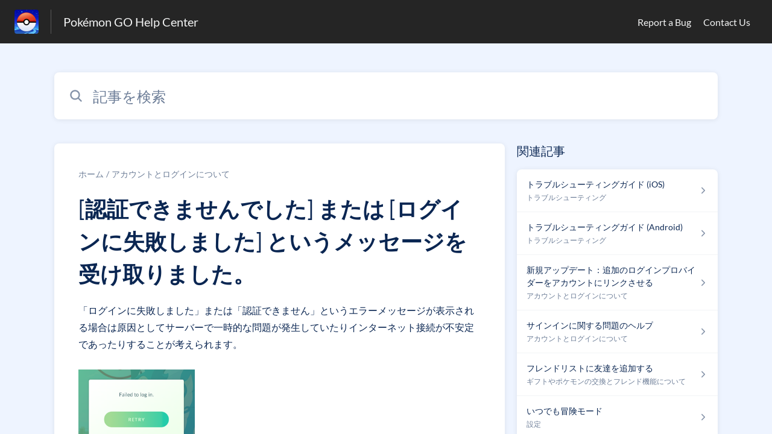

--- FILE ---
content_type: text/html;charset=utf-8
request_url: https://niantic.helpshift.com/hc/ja/6-pokemon-go/faq/113-i-received-the-unable-to-authenticate-or-failed-to-log-in-message/?l=ja&p=web&s=top-articles&f=reality-blending-beta
body_size: 10340
content:
<!DOCTYPE html>
<html lang=ja>

<head>
  <title>[認証できませんでした] または [ログインに失敗しました] というメッセージを受け取りました。  —  Pokémon GOヘルプセンター</title>
<meta name="description" content="「ログインに失敗しました」または「認証できません」というエラーメッセージが表示される場合は原因としてサーバーで一時的な問題が発生していたりインターネット接続が不安定であったりすることが考えられます。 ご利用端末のネットワーク接続をご確認の上、しばらく時間をおいてから再度ログインをお試しください。">
<meta name="robots" content="index, follow">
<meta http-equiv="content-type" content="text/html; charset=utf-8" />
<meta name="viewport" content="width=device-width, initial-scale=1, maximum-scale=1">

<link rel="icon" href="https://d2duuy9yo5pldo.cloudfront.net/dashboard-resources/niantic/32/e7fd394b-109c-4097-b941-ea1275db101c.webp">
<style>

    
    :root {
    --error-color: #e94b4b;
    --header-bg-color: #252525;
    --header-text-color: #f3f4f4;
    --header-text-color-25-opacity: #f3f4f440;
    --footer-bg-color: #252525;
    --footer-text-color: #f3f4f4;
    --footer-text-color-10-opacity: #f3f4f41A;
    --footer-text-color-40-opacity: #f3f4f466;
    --footer-text-color-60-opacity: #f3f4f499;
    --primary-text-color: #0a2652;
    --primary-text-color-5-opacity: #0a26520D;
    --primary-text-color-10-opacity: #0a26521A;
    --primary-text-color-20-opacity: #0a265233;
    --primary-text-color-50-opacity: #0a265280;
    --primary-text-color-60-opacity: #0a265299;
    --primary-text-color-80-opacity: #0a2652CC;
    --secondary-text-color: #6c7d97;
    --accent-color: #0061af;
    --accent-color-75-opacity: #0061afbf;
    --action-color: #0061af;
    --action-color-5-opacity: #0061af0D;
    --action-color-20-opacity: #0061af33;
    --action-color-80-opacity: #0061afCC;
    --primary-bg-color: #eef4ff;
    --content-bg-color: #ffffff;
    --content-bg-color-85-opacity: #ffffffD9;
    --content-bg-color-50-opacity: #ffffff80;
    --secondary-bg-color: #eef4ff;
    --greeting-text-color: #ffffff;
    --banner-image-size-desktop: 600px;
    --banner-image-size-mobile-portrait: 320px;
    --banner-image-size-mobile-landscape: 200px;
    --greeting-text-font-size-desktop: 48px;
    --greeting-text-font-size-mobile: 24px;
    
    --cover-background: url(https://d2duuy9yo5pldo.cloudfront.net/dashboard-resources/niantic/7cd7f310-a623-4a84-a988-aa041f7aba45.jpg);
    --cover-background-gradient: 
        linear-gradient(180deg, rgba(0, 0, 0, 0) 0%, rgba(0, 0, 0, 0.17) 100%),
      ;
    --cover-bg-desktop: url(https://d2duuy9yo5pldo.cloudfront.net/dashboard-resources/niantic/7cd7f310-a623-4a84-a988-aa041f7aba45.jpg);
    --cover-bg-portrait: url(https://d2duuy9yo5pldo.cloudfront.net/dashboard-resources/niantic/7cd7f310-a623-4a84-a988-aa041f7aba45.jpg);
    --cover-bg-landscape: url(https://d2duuy9yo5pldo.cloudfront.net/dashboard-resources/niantic/7cd7f310-a623-4a84-a988-aa041f7aba45.jpg);
  }

  
    
      @font-face {
        font-family: 'customHSFont';
        src: url('https://d2duuy9yo5pldo.cloudfront.net/dashboard-resources/niantic/cc3e891e-8eac-4baa-ae72-08b7ebd1bab7.woff2') format('woff2');
        font-style: normal;
        font-weight: normal;
      }
    
      @font-face {
        font-family: 'customHSFont';
        src: url('https://d2duuy9yo5pldo.cloudfront.net/dashboard-resources/niantic/cc3e891e-8eac-4baa-ae72-08b7ebd1bab7.woff2') format('woff2');
        font-style: normal;
        font-weight: bold;
      }
    
      @font-face {
        font-family: 'customHSFont';
        src: url('https://d2duuy9yo5pldo.cloudfront.net/dashboard-resources/niantic/cc3e891e-8eac-4baa-ae72-08b7ebd1bab7.woff2') format('woff2');
        font-style: italic;
        font-weight: normal;
      }
    
      @font-face {
        font-family: 'customHSFont';
        src: url('https://d2duuy9yo5pldo.cloudfront.net/dashboard-resources/niantic/cc3e891e-8eac-4baa-ae72-08b7ebd1bab7.woff2') format('woff2');
        font-style: italic;
        font-weight: bold;
      }
    
  
</style>


  <!-- This files parse CSS entry files for webpack & insert as style tag -->


  <link href="https://d2duuy9yo5pldo.cloudfront.net/hc-themes/theme2/latest/static/style.4190f2c9807a6850512f.css" rel="stylesheet">

</head>

<body class="" data-qa="faq-page">
  
  <div data-is-enabled=false data-policy-version=1
    class="cookie-notif-banner js-cookie-notif-banner hide-cookie-banner">
    <div class="cookie-notif-banner__content">
      <div class="cookie-notif-banner__content-text" dir="">
        <span>
          このウェブサイトでは、ウェブサイトが正常に機能するために必要なクッキーのみを使用しています。このウェブサイトを利用することにより、クッキーポリシーに従って全てのクッキーの使用に同意したことになります。詳細についてはクッキーポリシーをご参照ください。
          <a href="https://support.helpshift.com/hc/en/13-helpshift-technical-support/faq/717-cookies-used-by-helpshift/" class="cookie-notif-banner__content-policy-link js-cookie-notif-banner-link"
            target="_blank">
            <svg
  width="22"
  height="22"
  class="cookie-notif-banner__content-link-icon"
  viewBox="0 0 22 22"
  fill="none"
  xmlns="http://www.w3.org/2000/svg"
>
  <path
    d="M16.5 11.9167V17.4167C16.5 17.9029 16.3068 18.3692 15.963 18.713C15.6192 19.0568 15.1529 19.25 14.6667 19.25H4.58333C4.0971 19.25 3.63079 19.0568 3.28697 18.713C2.94315 18.3692 2.75 17.9029 2.75 17.4167V7.33333C2.75 6.8471 2.94315 6.38079 3.28697 6.03697C3.63079 5.69315 4.0971 5.5 4.58333 5.5H10.0833"
    stroke="#4640B9"
    stroke-width="2"
    stroke-linecap="round"
    stroke-linejoin="round"
  />
  <path
    d="M13.75 2.75H19.25V8.25"
    stroke="#4640B9"
    stroke-width="2"
    stroke-linecap="round"
    stroke-linejoin="round"
  />
  <path
    d="M9.16663 12.8333L19.25 2.75"
    stroke="#4640B9"
    stroke-width="2"
    stroke-linecap="round"
    stroke-linejoin="round"
  />
</svg>
          </a>
        </span>
      </div>
      <div class="cookie-notif-banner__content-cta">
        <hc-button label="承諾" class="js-cookie-notif-banner-cta"
          is-rtl=""></hc-button>
      </div>
    </div>
  </div>

  
  <div class="skip-to-content">
    <hc-button label="コンテンツにスキップする" class="js-skip-to-content-cta"></hc-button>
  </div>

  <template
  class="js-hc-template"
  data-domain="niantic"
  data-lang="ja"
  data-pagesource="faq"
  data-appid="niantic_app_20180905225631383-9d244656d6992fe"
  data-platformid="niantic_platform_20180726175230075-13b9ec875546270"
  data-hcmode="hc"
  data-faqfilter=""></template>


  <template class="js-web-template"></template>

  
  

<header class="header-section js-web-header " >
  <div class="header-left-container">
    <div class="brand-logo">
      <a class="company-link js-company-link" rel="noreferrer" target="_blank" 
        href=http://nianticlabs.com/support>
        
          <img src="https://d2duuy9yo5pldo.cloudfront.net/dashboard-resources/niantic/320/e7fd394b-109c-4097-b941-ea1275db101c.webp"
            class="header-brand-logo js-header-brand-logo js-optimized-img"
            data-fallback-src="https://d2duuy9yo5pldo.cloudfront.net/dashboard-resources/niantic/e7fd394b-109c-4097-b941-ea1275db101c.png" data-loaded-from="original" alt="Pokémon GO Help Center"/>
        
      </a>
    </div>
    <a aria-label="Pokémon GO Help Center - ヘルプセンターのホームページへのリンク" class="header-brand-name js-header-brand-name" 
      href="/hc/ja/6-pokemon-go/?l&#x3D;ja&amp;p&#x3D;web&amp;s&#x3D;top-articles&amp;f&#x3D;reality-blending-beta">Pokémon GO Help Center</a>
  </div>
  
    <div class="header-right-container">
      <div class="header-icons">
        <a id="js-header-icons" class="header-icon-btn" role="button">
          <svg xmlns='http://www.w3.org/2000/svg' class="js-menu-icon header-icon" viewBox='0 0 512 512'>
  <path fill='none' stroke='currentColor' stroke-linecap='round' stroke-miterlimit='10' stroke-width='48'
    d='M88 152h336M88 256h336M88 360h336' />
</svg>

          <svg xmlns='http://www.w3.org/2000/svg' class="js-close-icon header-icon hide-header-menu" viewBox='0 0 512 512'>
  <path
    d='M289.94 256l95-95A24 24 0 00351 127l-95 95-95-95a24 24 0 00-34 34l95 95-95 95a24 24 0 1034 34l95-95 95 95a24 24 0 0034-34z' />
</svg>

        </a>
      </div>
      <div class="custom-links js-custom-links hide-custom-links ">
        
          <a class="custom-link" rel="noreferrer nofollow" target="_blank"  href=https://niantic.helpshift.com/hc/faq/379-reporting-a-bug/>
            Report a Bug
          </a>
        
          <a class="custom-link" rel="noreferrer nofollow" target="_blank"  href=https://niantic.helpshift.com/hc/faq/2030-how-to-contact-support/>
            Contact Us
          </a>
        
      </div>
    </div>
  
</header>


  
  
    
    
      <div class="dropdown-header js-dropdown-header
      hide-dropdown-header
      " >
        <div class="dropdown-header-container">
          
            
            <div class="dropdown-header-left-container">
              
                
                
                  
                    <static-dropdown class="hc-static-dropdown--language-dropdown language-dropdown" type="widget" is-rtl="false"
                    modal-title="言語を選択" placeholder="検索" width="240px">
     <script type="application/json">
          [{"id":"en","title":"English","selected":false,"url":"/hc/en/6-pokemon-go/faq/113-i-received-the-unable-to-authenticate-or-failed-to-log-in-message/?l=ja&p=web&s=top-articles&f=reality-blending-beta"},{"id":"fr","title":"Français","selected":false,"url":"/hc/fr/6-pokemon-go/faq/113-i-received-the-unable-to-authenticate-or-failed-to-log-in-message/?l=ja&p=web&s=top-articles&f=reality-blending-beta"},{"id":"de","title":"Deutsch","selected":false,"url":"/hc/de/6-pokemon-go/faq/113-i-received-the-unable-to-authenticate-or-failed-to-log-in-message/?l=ja&p=web&s=top-articles&f=reality-blending-beta"},{"id":"es","title":"Español (Spanish)","selected":false,"url":"/hc/es/6-pokemon-go/faq/113-i-received-the-unable-to-authenticate-or-failed-to-log-in-message/?l=ja&p=web&s=top-articles&f=reality-blending-beta"},{"id":"it","title":"Italiano","selected":false,"url":"/hc/it/6-pokemon-go/faq/113-i-received-the-unable-to-authenticate-or-failed-to-log-in-message/?l=ja&p=web&s=top-articles&f=reality-blending-beta"},{"id":"ja","title":"日本語","selected":true,"url":"/hc/ja/6-pokemon-go/faq/113-i-received-the-unable-to-authenticate-or-failed-to-log-in-message/?l=ja&p=web&s=top-articles&f=reality-blending-beta"},{"id":"ko","title":"한국어","selected":false,"url":"/hc/ko/6-pokemon-go/faq/113-i-received-the-unable-to-authenticate-or-failed-to-log-in-message/?l=ja&p=web&s=top-articles&f=reality-blending-beta"},{"id":"pt","title":"Português","selected":false,"url":"/hc/pt/6-pokemon-go/faq/113-i-received-the-unable-to-authenticate-or-failed-to-log-in-message/?l=ja&p=web&s=top-articles&f=reality-blending-beta"},{"id":"zh-hant","title":"繁體中文","selected":false,"url":"/hc/zh-hant/6-pokemon-go/faq/113-i-received-the-unable-to-authenticate-or-failed-to-log-in-message/?l=ja&p=web&s=top-articles&f=reality-blending-beta"},{"id":"th","title":"ไทย","selected":false,"url":"/hc/th/6-pokemon-go/faq/113-i-received-the-unable-to-authenticate-or-failed-to-log-in-message/?l=ja&p=web&s=top-articles&f=reality-blending-beta"},{"id":"ru","title":"Русский","selected":false,"url":"/hc/ru/6-pokemon-go/faq/113-i-received-the-unable-to-authenticate-or-failed-to-log-in-message/?l=ja&p=web&s=top-articles&f=reality-blending-beta"},{"id":"tr","title":"Türkçe","selected":false,"url":"/hc/tr/6-pokemon-go/faq/113-i-received-the-unable-to-authenticate-or-failed-to-log-in-message/?l=ja&p=web&s=top-articles&f=reality-blending-beta"},{"id":"id","title":"Bahasa Indonesia","selected":false,"url":"/hc/id/6-pokemon-go/faq/113-i-received-the-unable-to-authenticate-or-failed-to-log-in-message/?l=ja&p=web&s=top-articles&f=reality-blending-beta"},{"id":"hi","title":"हिन्दी","selected":false,"url":"/hc/hi/6-pokemon-go/faq/113-i-received-the-unable-to-authenticate-or-failed-to-log-in-message/?l=ja&p=web&s=top-articles&f=reality-blending-beta"},{"id":"pt-br","title":"Português do Brasil","selected":false,"url":"/hc/pt-br/6-pokemon-go/faq/113-i-received-the-unable-to-authenticate-or-failed-to-log-in-message/?l=ja&p=web&s=top-articles&f=reality-blending-beta"}]
     </script>
   </static-dropdown>
                  
                
              
            </div>
          
        </div>
      </div>
    
  

  <div class="content-wrapper faq-content-wrapper js-content-wrapper
    
    "
    tabindex="-1"
  >
    
      <div class="faq-page-cover faq-page-cover--without-header">
        <div class="faq-search js-faq-search">
          <hc-search class="search-box js-hc-search js-hc-search-in-page-title">
     <script type="application/json">
       {"platform_type":"web","show_search_icon":false,"show_contact_us_button":false,"is_preview":false,"hc_mode":"hc","app_id":"niantic_app_20180905225631383-9d244656d6992fe","app_slug":"pokemon-go","disable_helpshift_branding":true,"search_url":"/hc/ja/6-pokemon-go/search/","lang":"ja","is_sdkx":false,"is_rtl":false,"query_string":"?l=ja&p=web&s=top-articles&f=reality-blending-beta","is_widget":false,"contact_us_visibility_config":"never","translations":{"no_results_text":"申し訳ありません。何も見つかりませんでした。","more_help_text":"さらにサポートが必要ですか？","chat_with_us":"チャットしましょう","cancel_search_text":"キャンセル","all_results_text":"すべての検索結果を表示","popular_articles_title":"人気の記事","recent_search_text":"検索履歴","search_placeholder":"記事を検索","clear_search_text":"検索をクリア","search_results_text":"「%1$s」の検索結果"}}
     </script>
   </hs-search>
        </div>
      </div>
    
    <div class="faq-announcement-section"><div class="js-announcement-section  ">
  <hc-announcement class="hc-announcement-section" is-rtl="null">
      <script type="application/json">
        null
      </script>
    </hc-announcement>
</div>
</div>
    <main class="article-page " >
      <div
        class="faq-details js-faq-details"
        
        data-faqid=niantic_faq_20181008180236467-3539c82a00a2b98
        data-appid="niantic_app_20180905225631383-9d244656d6992fe"
        data-table-of-contents-title="目次"
        data-table-of-contents-hide-text="隠す"
      >
        <div class="faq-cover js-faq-load " data-faqid=niantic_faq_20181008180236467-3539c82a00a2b98 data-faqpid="113"
          data-faqentitle="I received the “Unable to authenticate” or “Failed to log in” message" data-cifs="{}">
          
            <nav aria-label="Breadcrumb" class="faq-breadcrumb">
              <ol class="faq-breadcrumb-list">
                
                  <li class="faq-breadcrumb-item">
                    <a class="link faq-breadcrumb-link" href=/hc/ja/6-pokemon-go/?l&#x3D;ja&amp;p&#x3D;web&amp;s&#x3D;top-articles&amp;f&#x3D;reality-blending-beta>ホーム</a>
                  </li>
                
                <li class="faq-breadcrumb-item">
                  <a class="link faq-breadcrumb-link" href=/hc/ja/6-pokemon-go/section/50-account-sign-in/?l&#x3D;ja&amp;p&#x3D;web&amp;s&#x3D;top-articles&amp;f&#x3D;reality-blending-beta>
                    アカウントとログインについて
                  </a>
                </li>
              </ol>
            </nav>
          
          <h2 class="faq-title">[認証できませんでした] または [ログインに失敗しました] というメッセージを受け取りました。</h2>
        </div>
        <div class="faq-last-update js-faq-last-update ">最終更新日: 139日</div>
        <div class="faq-article js-faq-article">
          <div class="article-body js-faq-details-article-body">
            <div class="faq-body js-faq-body">
              <div>
 「ログインに失敗しました」または「認証できません」というエラーメッセージが表示される場合は原因としてサーバーで一時的な問題が発生していたりインターネット接続が不安定であったりすることが考えられます。
</div>
<div>
 <br>
</div>
<div> 
 <a href="https://d2duuy9yo5pldo.cloudfront.net/niantic/4115e03a-8b61-4839-9926-3756c2db2966.png" data-lightbox="true" rel="nofollow" target="_blank"><img src="https://d2duuy9yo5pldo.cloudfront.net/niantic/4115e03a-8b61-4839-9926-3756c2db2966-t.png" srcset="https://d2duuy9yo5pldo.cloudfront.net/niantic/4115e03a-8b61-4839-9926-3756c2db2966-t.png 1x, https://d2duuy9yo5pldo.cloudfront.net/niantic/4115e03a-8b61-4839-9926-3756c2db2966-t.png 1.5x"></a> 
</div>
<div> 
 <a href="https://d2duuy9yo5pldo.cloudfront.net/niantic/43932505-c9a7-4b5b-be9c-18c51431dca2.png" data-lightbox="true" rel="nofollow" target="_blank"><img src="https://d2duuy9yo5pldo.cloudfront.net/niantic/43932505-c9a7-4b5b-be9c-18c51431dca2-t.png" srcset="https://d2duuy9yo5pldo.cloudfront.net/niantic/43932505-c9a7-4b5b-be9c-18c51431dca2-t.png 1x, https://d2duuy9yo5pldo.cloudfront.net/niantic/43932505-c9a7-4b5b-be9c-18c51431dca2-t.png 1.5x"></a> 
</div>
<div>
 <br>
</div>
<div>
 ご利用端末のネットワーク接続をご確認の上、しばらく時間をおいてから再度ログインをお試しください。
</div>
<div>
 <br>
</div>
<div>
  問題が解決しない場合は、以下の方法で Pokémon GO アプリの再起動をお試しください。 
</div>
<ul>
 <li>
  <div> 
   <b>Android：</b>
   <b>[設定] </b>&gt;
   <b> アプリ </b>&gt;
   <b> Pokémon GO </b>&gt;
   <b> 強制停止 をタップ</b> 
  </div></li>
 <li>
  <div> 
   <b>iOS: </b>ホームボタンを2回押す/画面下から上にスワイプしてバックグラウンドを表示するなどを行い、最近使用したアプリを参照してください。Pokémon GO アプリを見つけ、上にスワイプしてアプリを閉じてください。
  </div>
  <div>
   <br>
  </div></li>
</ul>
<h3>追加のトラブルシューティング（AndroidデバイスとGoogleアカウントのみ）</h3>
<div>
 もし上の手順で問題が解決されない場合は、ご利用の端末からGoogleアカウントを削除し、再度追加してみてください。
</div>
<div>
 <br>
</div>
<div>
 <b>アカウントを削除すると、メールやアドレス帳、設定、その他のアカウントに関連する情報は、アカウントを再度追加するまで端末上から削除されます。 これらの手順を完了するために、アカウントデータのダウンロードに長い時間がかかることがあります。</b>
</div>
<div>
 <br>
</div>
<div>
 以下の手順で端末からアカウントを削除します。
</div>
<ol>
 <li>
  <div>
   ご使用の端末の
   <b>設定</b>を開きます。
  </div></li>
 <li>
  <div>
   <b>アカウント</b>をタップします
   <b>。</b>
  </div></li>
 <li>
  <div>
   アカウントを選択します。 複数の Google アカウントをお持ちの場合は、Pokémon GO のログイン時に使用した Google アカウントを選択します。
  </div></li>
 <li>
  <div>
   <b>アカウント削除</b>をタップします.
  </div></li>
</ol>
<div>
 <br>
</div>
<div>
 以下の手順で端末にアカウントを再度追加します。
</div>
<ol>
 <li>
  <div>
   ご使用の端末の
   <b>設定</b>を開きます。
  </div></li>
 <li>
  <div>
   <b>アカウント</b>をタップします
   <b>。</b>
  </div></li>
 <li>
  <div>
   <b>アカウント追加</b>をタップします。
  </div></li>
 <li>
  <div>
   アカウントのリストから 
   <b>Google</b> を選択します。
  </div></li>
 <li>指示に従い、手順を完了します。</li>
</ol>
<div>
 <br>
</div>
<div>
 アカウントの追加や削除の詳しいサポートについては、
 <a href="https://support.google.com/nexus/answer/2840815" rel="nofollow" target="_blank">Google ヘルプセンター</a>のページを参照してください。
</div>
<div>
 <br>
</div>
<div>
 <br>
</div>
            </div>
            


          </div>
          <div class="faq-feedback js-faq-feedback">
            <faq-feedback faq-id="niantic_faq_20181008180236467-3539c82a00a2b98"
                 lang="ja">
    <script type="application/json">
          {"contact_us":"お問い合わせ","feedback_thank_you":"フィードバックをいただきありがとうございます。","chat_with_us":"チャットしましょう","show_contact_us_button":false,"positive_feedback":"はい","is_preview":false,"feedback_question":"この記事は役に立ちましたか？","is_sdkx":false,"feedback_no":"フィードバックをいただきありがとうございます。サポートが必要な場合はお問い合わせください。","is_rtl":false,"contact_us_url":"/hc/ja/6-pokemon-go/contact-us/?l=ja&p=web&s=top-articles&f=reality-blending-beta","is_widget":false,"contact_us_visibility_config":"never","negative_feedback":"いいえ"}
       </script>
   </faq-feedback>
          </div>
        </div>
      </div>
      <div class="related-articles js-related-articles" >
  <h4 class="related-articles-header">関連記事</h4>
  <section class="related-articles-content js-related-articles-content" data-empty-text="記事は見つかりませんでした。" data-active-platform="web">
    <span class="related-articles-item-link">
  <div class="related-article-laoder">
    <div>
      <skeleton-loader height="16px"></skeleton-loader>
    </div>
    <div>
      <skeleton-loader width="66%" height="12px"></skeleton-loader>
    </div>
  </div>
</span>

    <span class="related-articles-item-link">
  <div class="related-article-laoder">
    <div>
      <skeleton-loader height="16px"></skeleton-loader>
    </div>
    <div>
      <skeleton-loader width="66%" height="12px"></skeleton-loader>
    </div>
  </div>
</span>

    <span class="related-articles-item-link">
  <div class="related-article-laoder">
    <div>
      <skeleton-loader height="16px"></skeleton-loader>
    </div>
    <div>
      <skeleton-loader width="66%" height="12px"></skeleton-loader>
    </div>
  </div>
</span>

    <span class="related-articles-item-link">
  <div class="related-article-laoder">
    <div>
      <skeleton-loader height="16px"></skeleton-loader>
    </div>
    <div>
      <skeleton-loader width="66%" height="12px"></skeleton-loader>
    </div>
  </div>
</span>

  </section>
</div>

    </main>
    
  
    <div 
      class=" language-dropdown-mobile">
      
        
          <static-dropdown class="hc-static-dropdown--language-dropdown" type="link" is-rtl="false"
                    modal-title="言語を選択" placeholder="検索" searchable="true" direction="center" width="220px">
     <script type="application/json">
          [{"id":"en","title":"English","selected":false,"url":"/hc/en/6-pokemon-go/faq/113-i-received-the-unable-to-authenticate-or-failed-to-log-in-message/?l=ja&p=web&s=top-articles&f=reality-blending-beta"},{"id":"fr","title":"Français","selected":false,"url":"/hc/fr/6-pokemon-go/faq/113-i-received-the-unable-to-authenticate-or-failed-to-log-in-message/?l=ja&p=web&s=top-articles&f=reality-blending-beta"},{"id":"de","title":"Deutsch","selected":false,"url":"/hc/de/6-pokemon-go/faq/113-i-received-the-unable-to-authenticate-or-failed-to-log-in-message/?l=ja&p=web&s=top-articles&f=reality-blending-beta"},{"id":"es","title":"Español (Spanish)","selected":false,"url":"/hc/es/6-pokemon-go/faq/113-i-received-the-unable-to-authenticate-or-failed-to-log-in-message/?l=ja&p=web&s=top-articles&f=reality-blending-beta"},{"id":"it","title":"Italiano","selected":false,"url":"/hc/it/6-pokemon-go/faq/113-i-received-the-unable-to-authenticate-or-failed-to-log-in-message/?l=ja&p=web&s=top-articles&f=reality-blending-beta"},{"id":"ja","title":"日本語","selected":true,"url":"/hc/ja/6-pokemon-go/faq/113-i-received-the-unable-to-authenticate-or-failed-to-log-in-message/?l=ja&p=web&s=top-articles&f=reality-blending-beta"},{"id":"ko","title":"한국어","selected":false,"url":"/hc/ko/6-pokemon-go/faq/113-i-received-the-unable-to-authenticate-or-failed-to-log-in-message/?l=ja&p=web&s=top-articles&f=reality-blending-beta"},{"id":"pt","title":"Português","selected":false,"url":"/hc/pt/6-pokemon-go/faq/113-i-received-the-unable-to-authenticate-or-failed-to-log-in-message/?l=ja&p=web&s=top-articles&f=reality-blending-beta"},{"id":"zh-hant","title":"繁體中文","selected":false,"url":"/hc/zh-hant/6-pokemon-go/faq/113-i-received-the-unable-to-authenticate-or-failed-to-log-in-message/?l=ja&p=web&s=top-articles&f=reality-blending-beta"},{"id":"th","title":"ไทย","selected":false,"url":"/hc/th/6-pokemon-go/faq/113-i-received-the-unable-to-authenticate-or-failed-to-log-in-message/?l=ja&p=web&s=top-articles&f=reality-blending-beta"},{"id":"ru","title":"Русский","selected":false,"url":"/hc/ru/6-pokemon-go/faq/113-i-received-the-unable-to-authenticate-or-failed-to-log-in-message/?l=ja&p=web&s=top-articles&f=reality-blending-beta"},{"id":"tr","title":"Türkçe","selected":false,"url":"/hc/tr/6-pokemon-go/faq/113-i-received-the-unable-to-authenticate-or-failed-to-log-in-message/?l=ja&p=web&s=top-articles&f=reality-blending-beta"},{"id":"id","title":"Bahasa Indonesia","selected":false,"url":"/hc/id/6-pokemon-go/faq/113-i-received-the-unable-to-authenticate-or-failed-to-log-in-message/?l=ja&p=web&s=top-articles&f=reality-blending-beta"},{"id":"hi","title":"हिन्दी","selected":false,"url":"/hc/hi/6-pokemon-go/faq/113-i-received-the-unable-to-authenticate-or-failed-to-log-in-message/?l=ja&p=web&s=top-articles&f=reality-blending-beta"},{"id":"pt-br","title":"Português do Brasil","selected":false,"url":"/hc/pt-br/6-pokemon-go/faq/113-i-received-the-unable-to-authenticate-or-failed-to-log-in-message/?l=ja&p=web&s=top-articles&f=reality-blending-beta"}]
     </script>
   </static-dropdown>
        
      
    </div>
  


    
  
    
  


    
  <footer class="footer-section js-footer-section  " >
  <div class="footer-wrapper">
    <div class="footer-content-wrapper">
      <div class="social-media-wrapper">
        <div class="footer-brand-details">
          <a aria-label="フッターのブランディング, ‎" class="footer-brand-link js-company-footer-link" rel="noreferrer" target="_blank" 
            href=http://nianticlabs.com/support>
            
              <img src="https://d2duuy9yo5pldo.cloudfront.net/dashboard-resources/niantic/320/e7fd394b-109c-4097-b941-ea1275db101c.webp"
                class="footer-brand-logo js-footer-brand-logo js-optimized-img" data-fallback-src="https://d2duuy9yo5pldo.cloudfront.net/dashboard-resources/niantic/e7fd394b-109c-4097-b941-ea1275db101c.png"
                data-loaded-from="original" alt="‎" />
            
            <span class="footer-brand-title js-footer-brand-name">‎</span>
          </a>
        </div>
        <p class="footer-description-note js-footer-description-note" ></p>
        <div class="footer-social-media js-footer-social-media">
            <a class="footer-social-link" rel="noopener noreferrer" target="_blank" href=https://twitter.com/PokemonGoApp>
              
  <svg width="400" height="400" viewBox="0 0 400 400" xmlns="http://www.w3.org/2000/svg" class="footer-icon">
  <title>Logo X(formerly Twitter)</title>
  <g clip-path="url(#clip1_1019_74547)">
    <mask id="mask1_1019_74547" maskunits="userSpaceOnUse" x="4" y="0" width="392" height="400">
      <path d="M395.534 0H4V400H395.534V0Z" fill="white"/>
    </mask>
    <g mask="url(#mask1_1019_74547)">
      <path d="M237.016 169.286L382.773 0H348.233L221.672 146.988L120.588 0H4L156.859 222.272L4 399.795H38.5418L172.194 244.57L278.946 399.795H395.534L237.007 169.286H237.016ZM189.706 224.231L174.218 202.097L50.9877 25.9802H104.042L203.491 168.112L218.978 190.246L348.25 374.996H295.196L189.706 224.239V224.231Z" />
    </g>
  </g>
  <defs>
    <clipPath id="clip1_1019_74547">
      <rect width="391.534" height="400" transform="translate(4)"/>
    </clipPath>
  </defs>
</svg>





            </a>
        
            <a class="footer-social-link" rel="noopener noreferrer" target="_blank" href=https://www.instagram.com/pokemongoapp/>
              
  
<svg width="400" height="400" viewBox="0 0 400 400" xmlns="http://www.w3.org/2000/svg" class="footer-icon">
  <title>Logo Instagram</title>
  <g clip-path="url(#clip0_1019_74538)">
    <g clip-path="url(#clip1_1019_74538)">
		  <path d="M117.168 1.40022C95.8883 2.40422 81.3563 5.80022 68.6523 10.7922C55.5043 15.9162 44.3603 22.7922 33.2723 33.9202C22.1843 45.0482 15.3563 56.2002 10.2683 69.3682C5.34432 82.1002 2.00832 96.6442 1.06832 117.936C0.128324 139.228 -0.0796757 146.072 0.0243243 200.384C0.128324 254.696 0.368324 261.504 1.40032 282.84C2.41632 304.116 5.80032 318.644 10.7923 331.352C15.9243 344.5 22.7923 355.64 33.9243 366.732C45.0563 377.824 56.2003 384.636 69.4003 389.732C82.1203 394.648 96.6683 398 117.956 398.932C139.244 399.864 146.096 400.08 200.392 399.976C254.688 399.872 261.524 399.632 282.856 398.62C304.188 397.608 318.64 394.2 331.352 389.232C344.5 384.088 355.648 377.232 366.732 366.096C377.816 354.96 384.64 343.8 389.724 330.624C394.652 317.904 398 303.356 398.924 282.084C399.856 260.736 400.076 253.92 399.972 199.616C399.868 145.312 399.624 138.504 398.612 117.176C397.6 95.8482 394.212 81.3642 389.224 68.6482C384.084 55.5002 377.224 44.3682 366.096 33.2682C354.968 22.1682 343.8 15.3482 330.628 10.2762C317.9 5.35222 303.36 1.99622 282.072 1.07622C260.784 0.156217 253.932 -0.0797829 199.616 0.0242171C145.3 0.128217 138.5 0.360217 117.168 1.40022ZM119.504 362.952C100.004 362.104 89.4163 358.864 82.3603 356.152C73.0163 352.552 66.3603 348.2 59.3283 341.236C52.2963 334.272 47.9763 327.592 44.3283 318.268C41.5883 311.212 38.2883 300.636 37.3763 281.136C36.3843 260.06 36.1763 253.732 36.0603 200.336C35.9443 146.94 36.1483 140.62 37.0723 119.536C37.9043 100.052 41.1643 89.4522 43.8723 82.4002C47.4723 73.0442 51.8083 66.4002 58.7883 59.3722C65.7683 52.3442 72.4283 48.0162 81.7603 44.3682C88.8083 41.6162 99.3843 38.3442 118.876 37.4162C139.968 36.4162 146.288 36.2162 199.676 36.1002C253.064 35.9842 259.4 36.1842 280.5 37.1122C299.984 37.9602 310.588 41.1882 317.632 43.9122C326.98 47.5122 333.632 51.8362 340.66 58.8282C347.688 65.8202 352.02 72.4562 355.668 81.8082C358.424 88.8362 361.696 99.4082 362.616 118.912C363.62 140.004 363.848 146.328 363.944 199.712C364.04 253.096 363.852 259.436 362.928 280.512C362.076 300.012 358.844 310.604 356.128 317.668C352.528 327.008 348.188 333.668 341.204 340.692C334.22 347.716 327.568 352.044 318.232 355.692C311.192 358.44 300.604 361.72 281.128 362.648C260.036 363.64 253.716 363.848 200.308 363.964C146.9 364.08 140.6 363.864 119.508 362.952M282.548 93.1082C282.556 97.8553 283.972 102.493 286.616 106.436C289.26 110.378 293.014 113.448 297.403 115.257C301.792 117.066 306.618 117.533 311.273 116.599C315.927 115.664 320.199 113.37 323.55 110.008C326.9 106.645 329.178 102.364 330.096 97.7062C331.013 93.0486 330.529 88.2235 328.704 83.8413C326.879 79.459 323.795 75.7164 319.843 73.0868C315.891 70.4572 311.247 69.0587 306.5 69.0682C300.137 69.0809 294.038 71.6206 289.547 76.1287C285.055 80.6369 282.538 86.7444 282.548 93.1082ZM97.3083 200.2C97.4203 256.92 143.484 302.796 200.192 302.688C256.9 302.58 302.808 256.52 302.7 199.8C302.592 143.08 256.516 97.1922 199.8 97.3042C143.084 97.4162 97.2003 143.488 97.3083 200.2ZM133.332 200.128C133.306 186.943 137.191 174.045 144.495 163.067C151.798 152.089 162.194 143.524 174.366 138.454C186.538 133.384 199.94 132.037 212.877 134.584C225.814 137.131 237.706 143.456 247.048 152.762C256.39 162.067 262.763 173.933 265.361 186.861C267.959 199.788 266.666 213.195 261.644 225.387C256.622 237.579 248.098 248.008 237.149 255.355C226.2 262.703 213.318 266.638 200.132 266.664C191.377 266.683 182.704 264.976 174.608 261.642C166.513 258.308 159.153 253.412 152.95 247.233C146.747 241.055 141.821 233.715 138.455 225.632C135.089 217.55 133.349 208.883 133.332 200.128Z"/>
	  </g>
	</g>
  <defs>
    <clipPath id="clip0_1019_74538">
      <rect width="400" height="400" />
    </clipPath>
    <clipPath id="clip1_1019_74538">
      <rect width="400" height="400"/>
    </clipPath>
  </defs>
</svg>





            </a>
        
            <a class="footer-social-link" rel="noopener noreferrer" target="_blank" href=https://www.facebook.com/PokemonGO/>
              
  <svg width="400" height="400" viewBox="0 0 400 400" xmlns="http://www.w3.org/2000/svg" class="footer-icon">
  <title>Logo Facebook</title>
  <g clip-path="url(#clip0_1019_74541)">
    <path d="M233.826 397V257.804H279.911C283.087 238.666 285.985 221.03 289.162 201.725H233.659C233.659 187.094 232.488 173.853 233.937 160.89C235.832 143.477 244.469 136.467 262.079 135.465C270.382 134.965 278.741 135.41 288.604 135.41C288.604 119.332 288.883 104.477 288.326 89.6231C288.214 87.1752 284.703 82.7245 282.697 82.7245C260.797 82.3907 238.228 79.5534 217.108 83.6703C186.459 89.6787 167.01 118.441 166.342 151.265C166.007 167.51 166.286 183.755 166.286 201.058H116.857V256.691H165.283V396.277C87.2668 399.058 1.11469 301.032 0.000176187 204.34C-1.28152 90.5689 86.5981 9.56606 183.784 2.5562C305.378 -6.17831 395.486 86.6189 399.777 191.934C404.793 315.83 306.882 389.489 233.826 397Z" />
  </g>
  <defs>
    <clipPath id="clip0_1019_74541">
      <rect width="400" height="395" transform="translate(0 2)"/>
    </clipPath>
  </defs>
</svg>





            </a>
        
            <a class="footer-social-link" rel="noopener noreferrer" target="_blank" href=https://www.youtube.com/channel/UCA698bls2pjQyiqP9N-iaeg>
              
  <svg xmlns="http://www.w3.org/2000/svg" width="512" height="512" viewBox="0 0 512 512" class="footer-icon">
  <title>Logo Youtube</title>
  <path d="M508.64,148.79c0-45-33.1-81.2-74-81.2C379.24,65,322.74,64,265,64H247c-57.6,0-114.2,1-169.6,3.6-40.8,0-73.9,36.4-73.9,81.4C1,184.59-.06,220.19,0,255.79q-.15,53.4,3.4,106.9c0,45,33.1,81.5,73.9,81.5,58.2,2.7,117.9,3.9,178.6,3.8q91.2.3,178.6-3.8c40.9,0,74-36.5,74-81.5,2.4-35.7,3.5-71.3,3.4-107Q512.24,202.29,508.64,148.79ZM207,353.89V157.39l145,98.2Z"/>
</svg>





            </a>
        </div>
      </div>
      <div class="info-resources-wrapper">
        <ul class="info-resources js-info-resources">
          
            <li class="info-resource-item" >
              <a class="footer-link" rel="noreferrer nofollow" target="_blank" href="https://nianticlabs.com/support">
                Niantic Support Hub
              </a>
            </li>
          
            <li class="info-resource-item" >
              <a class="footer-link" rel="noreferrer nofollow" target="_blank" href="https://nianticlabs.com/guidelines/">
                Player Guidelines
              </a>
            </li>
          
            <li class="info-resource-item" >
              <a class="footer-link" rel="noreferrer nofollow" target="_blank" href="https://nianticlabs.com/privacy/">
                Privacy Policy
              </a>
            </li>
          
            <li class="info-resource-item" >
              <a class="footer-link" rel="noreferrer nofollow" target="_blank" href="https://nianticlabs.com/terms/">
                Terms of Service
              </a>
            </li>
          
            <li class="info-resource-item" >
              <a class="footer-link" rel="noreferrer nofollow" target="_blank" href="https://twitter.com/niantichelp">
                ‎
              </a>
            </li>
          
        </ul>
      </div>
    </div>
    <div class="footer-copyright-note js-footer-copyright-note">Copyright © 2015-2025 Niantic, Inc. All Rights Reserved.</div>
    
  </div>
</footer>


  </div>
  <script>
  

  

  
    window.pageSource = "faq";
  

  
    window.webchatConfig = {"hsConfig":{"outboundSupportMeta":{"origin":"websupport"},"language":"ja","domain":"niantic","platformId":"niantic_platform_20181120042727448-df16af95e7db7af"}};
  

  

  
    // Do nothing
    // @TODO: feature/web-widget: Use OR condition
  
</script>


    
  <script type="module" src="https://unpkg.com/ionicons@5.2.3/dist/ionicons/ionicons.esm.js">
  </script>


  

<script>
  /**
   * Append script tag with same source URL when a script tag fails.
   * This can happen if CDN service do not sent correct CORS header.
   * @param {Object} event - JS error event
   */
  function handleEntryJSError(event) {
    const failedScriptEl = event.target
    const failedScriptSource = failedScriptEl.getAttribute("src")

    failedScriptEl.remove()

    const script = document.createElement("script");
    script.setAttribute("src", failedScriptSource);
    document.body.appendChild(script);
  }

</script>




  
  
    
  
  
  
  
  
  

  
    <script
      crossorigin="anonymous"
      onerror="handleEntryJSError(event);"
      src="https://d2duuy9yo5pldo.cloudfront.net/hc-themes/theme2/latest/static/vendors.cc64d9f881b68ceb5fc4.96b71a9de1013a6253a7.js"
    ></script>
  

  

  



  
  
    
  
  
  
  
  
  

  

  
    <script
      crossorigin="anonymous"
      onerror="handleEntryJSError(event);"
      src="https://d2duuy9yo5pldo.cloudfront.net/hc-themes/theme2/latest/static/corejs.1a80174baf1daa4c0dd7.96b71a9de1013a6253a7.js"
    ></script>
  

  



  
  
    
  
  
  
  
  
  

  

  

  



  
  
    
  
  
  
  
  
  

  

  

  



  
  
    
      <script
        crossorigin="anonymous"
        onerror="handleEntryJSError(event);"
        src="https://d2duuy9yo5pldo.cloudfront.net/hc-themes/theme2/latest/static/faq.817f44433e7ad6d0be14.96b71a9de1013a6253a7.js"
      ></script>
    
  
  
  
  
  
  

  

  

  



  
  
    
  
  
  
  
  
  

  

  

  



  
  
    
  
  
  
  
  
  

  

  

  



  
  
    
  
  
  
  
  
  

  

  

  



  
  
    
  
  
  
  
  
  

  

  

  



  
  
    
  
  
  
  
  
  

  

  

  


</body>

</html>


--- FILE ---
content_type: text/javascript
request_url: https://d2duuy9yo5pldo.cloudfront.net/hc-themes/theme2/latest/static/corejs.1a80174baf1daa4c0dd7.96b71a9de1013a6253a7.js
body_size: 70347
content:
"use strict";(self.webpackChunkregalia=self.webpackChunkregalia||[]).push([[263],{122:function(t,r,e){var n=e(46518),o=e(44576),i=e(91955),a=e(79306),u=e(22812),c=e(79039),f=e(43724);n({global:!0,enumerable:!0,dontCallGetSet:!0,forced:c(function(){return f&&1!==Object.getOwnPropertyDescriptor(o,"queueMicrotask").value.length})},{queueMicrotask:function(t){u(arguments.length,1),i(a(t))}})},221:function(t,r,e){var n=e(46518),o=e(79039),i=e(20034),a=e(22195),u=e(15652),c=Object.isSealed;n({target:"Object",stat:!0,forced:u||o(function(){c(1)})},{isSealed:function(t){return!i(t)||!(!u||"ArrayBuffer"!==a(t))||!!c&&c(t)}})},373:function(t,r,e){var n=e(44576),o=e(27476),i=e(79039),a=e(79306),u=e(74488),c=e(94644),f=e(13709),s=e(13763),l=e(39519),h=e(3607),p=c.aTypedArray,v=c.exportTypedArrayMethod,d=n.Uint16Array,g=d&&o(d.prototype.sort),y=!(!g||i(function(){g(new d(2),null)})&&i(function(){g(new d(2),{})})),m=!!g&&!i(function(){if(l)return l<74;if(f)return f<67;if(s)return!0;if(h)return h<602;var t,r,e=new d(516),n=Array(516);for(t=0;t<516;t++)r=t%4,e[t]=515-t,n[t]=t-2*r+3;for(g(e,function(t,r){return(t/4|0)-(r/4|0)}),t=0;t<516;t++)if(e[t]!==n[t])return!0});v("sort",function(t){return void 0!==t&&a(t),m?g(this,t):u(p(this),function(t){return function(r,e){return void 0!==t?+t(r,e)||0:e!=e?-1:r!=r?1:0===r&&0===e?1/r>0&&1/e<0?1:-1:r>e}}(t))},!m||y)},655:function(t,r,e){var n=e(36955),o=String;t.exports=function(t){if("Symbol"===n(t))throw new TypeError("Cannot convert a Symbol value to a string");return o(t)}},1103:function(t){t.exports=function(t){try{return{error:!1,value:t()}}catch(t){return{error:!0,value:t}}}},1469:function(t,r,e){var n=e(87433);t.exports=function(t,r){return new(n(t))(0===r?0:r)}},1480:function(t,r,e){var n=e(46518),o=e(79039),i=e(10298).f;n({target:"Object",stat:!0,forced:o(function(){return!Object.getOwnPropertyNames(1)})},{getOwnPropertyNames:i})},1548:function(t,r,e){var n=e(44576),o=e(79039),i=e(39519),a=e(84215),u=n.structuredClone;t.exports=!!u&&!o(function(){if("DENO"===a&&i>92||"NODE"===a&&i>94||"BROWSER"===a&&i>97)return!1;var t=new ArrayBuffer(8),r=u(t,{transfer:[t]});return 0!==t.byteLength||8!==r.byteLength})},1625:function(t,r,e){var n=e(79504);t.exports=n({}.isPrototypeOf)},1688:function(t,r,e){var n=e(46518),o=e(70380);n({target:"Date",proto:!0,forced:Date.prototype.toISOString!==o},{toISOString:o})},1767:function(t){t.exports=function(t){return{iterator:t,next:t.next,done:!1}}},1886:function(t,r,e){var n=e(69565),o=e(24074),i=e(28551),a=e(70081),u=e(1767),c=e(55966),f=e(78227)("asyncIterator");t.exports=function(t,r){var e=arguments.length<2?c(t,f):r;return e?i(n(e,t)):new o(u(a(t)))}},1951:function(t,r,e){var n=e(78227);r.f=n},2008:function(t,r,e){var n=e(46518),o=e(59213).filter;n({target:"Array",proto:!0,forced:!e(70597)("filter")},{filter:function(t){return o(this,t,arguments.length>1?arguments[1]:void 0)}})},2087:function(t,r,e){var n=e(20034),o=Math.floor;t.exports=Number.isInteger||function(t){return!n(t)&&isFinite(t)&&o(t)===t}},2222:function(t,r,e){var n=e(46518),o=e(97751),i=e(79039),a=e(22812),u=e(655),c=e(67416),f=o("URL"),s=c&&i(function(){f.canParse()}),l=i(function(){return 1!==f.canParse.length});n({target:"URL",stat:!0,forced:!s||l},{canParse:function(t){var r=a(arguments.length,1),e=u(t),n=r<2||void 0===arguments[1]?void 0:u(arguments[1]);try{return!!new f(e,n)}catch(t){return!1}}})},2259:function(t,r,e){e(70511)("iterator")},2293:function(t,r,e){var n=e(28551),o=e(35548),i=e(64117),a=e(78227)("species");t.exports=function(t,r){var e,u=n(t).constructor;return void 0===u||i(e=n(u)[a])?r:o(e)}},2360:function(t,r,e){var n,o=e(28551),i=e(96801),a=e(88727),u=e(30421),c=e(20397),f=e(4055),s=e(66119),l="prototype",h="script",p=s("IE_PROTO"),v=function(){},d=function(t){return"<"+h+">"+t+"</"+h+">"},g=function(t){t.write(d("")),t.close();var r=t.parentWindow.Object;return t=null,r},y=function(){try{n=new ActiveXObject("htmlfile")}catch(t){}var t,r,e;y="undefined"!=typeof document?document.domain&&n?g(n):(r=f("iframe"),e="java"+h+":",r.style.display="none",c.appendChild(r),r.src=String(e),(t=r.contentWindow.document).open(),t.write(d("document.F=Object")),t.close(),t.F):g(n);for(var o=a.length;o--;)delete y[l][a[o]];return y()};u[p]=!0,t.exports=Object.create||function(t,r){var e;return null!==t?(v[l]=o(t),e=new v,v[l]=null,e[p]=t):e=y(),void 0===r?e:i.f(e,r)}},2478:function(t,r,e){var n=e(79504),o=e(48981),i=Math.floor,a=n("".charAt),u=n("".replace),c=n("".slice),f=/\$([$&'`]|\d{1,2}|<[^>]*>)/g,s=/\$([$&'`]|\d{1,2})/g;t.exports=function(t,r,e,n,l,h){var p=e+t.length,v=n.length,d=s;return void 0!==l&&(l=o(l),d=f),u(h,d,function(o,u){var f;switch(a(u,0)){case"$":return"$";case"&":return t;case"`":return c(r,0,e);case"'":return c(r,p);case"<":f=l[c(u,1,-1)];break;default:var s=+u;if(0===s)return o;if(s>v){var h=i(s/10);return 0===h?o:h<=v?void 0===n[h-1]?a(u,1):n[h-1]+a(u,1):o}f=n[s-1]}return void 0===f?"":f})}},2892:function(t,r,e){var n=e(46518),o=e(96395),i=e(43724),a=e(44576),u=e(19167),c=e(79504),f=e(92796),s=e(39297),l=e(23167),h=e(1625),p=e(10757),v=e(72777),d=e(79039),g=e(38480).f,y=e(77347).f,m=e(24913).f,b=e(31240),w=e(43802).trim,x="Number",E=a[x],S=u[x],A=E.prototype,O=a.TypeError,R=c("".slice),I=c("".charCodeAt),T=f(x,!E(" 0o1")||!E("0b1")||E("+0x1")),M=function(t){var r,e=arguments.length<1?0:E(function(t){var r=v(t,"number");return"bigint"==typeof r?r:function(t){var r,e,n,o,i,a,u,c,f=v(t,"number");if(p(f))throw new O("Cannot convert a Symbol value to a number");if("string"==typeof f&&f.length>2)if(f=w(f),43===(r=I(f,0))||45===r){if(88===(e=I(f,2))||120===e)return NaN}else if(48===r){switch(I(f,1)){case 66:case 98:n=2,o=49;break;case 79:case 111:n=8,o=55;break;default:return+f}for(a=(i=R(f,2)).length,u=0;u<a;u++)if((c=I(i,u))<48||c>o)return NaN;return parseInt(i,n)}return+f}(r)}(t));return h(A,r=this)&&d(function(){b(r)})?l(Object(e),this,M):e};M.prototype=A,T&&!o&&(A.constructor=M),n({global:!0,constructor:!0,wrap:!0,forced:T},{Number:M});var k=function(t,r){for(var e,n=i?g(r):"MAX_VALUE,MIN_VALUE,NaN,NEGATIVE_INFINITY,POSITIVE_INFINITY,EPSILON,MAX_SAFE_INTEGER,MIN_SAFE_INTEGER,isFinite,isInteger,isNaN,isSafeInteger,parseFloat,parseInt,fromString,range".split(","),o=0;n.length>o;o++)s(r,e=n[o])&&!s(t,e)&&m(t,e,y(r,e))};o&&S&&k(u[x],S),(T||o)&&k(u[x],E)},2945:function(t,r,e){var n=e(46518),o=e(44576),i=e(97751),a=e(79504),u=e(69565),c=e(79039),f=e(655),s=e(22812),l=e(92804).c2i,h=/[^\d+/a-z]/i,p=/[\t\n\f\r ]+/g,v=/[=]{1,2}$/,d=i("atob"),g=String.fromCharCode,y=a("".charAt),m=a("".replace),b=a(h.exec),w=!!d&&!c(function(){return"hi"!==d("aGk=")}),x=w&&c(function(){return""!==d(" ")}),E=w&&!c(function(){d("a")}),S=w&&!c(function(){d()}),A=w&&1!==d.length;n({global:!0,bind:!0,enumerable:!0,forced:!w||x||E||S||A},{atob:function(t){if(s(arguments.length,1),w&&!x&&!E)return u(d,o,t);var r,e,n,a=m(f(t),p,""),c="",S=0,A=0;if(a.length%4==0&&(a=m(a,v,"")),(r=a.length)%4==1||b(h,a))throw new(i("DOMException"))("The string is not correctly encoded","InvalidCharacterError");for(;S<r;)e=y(a,S++),n=A%4?64*n+l[e]:l[e],A++%4&&(c+=g(255&n>>(-2*A&6)));return c}})},3238:function(t,r,e){var n=e(44576),o=e(77811),i=e(67394),a=n.DataView;t.exports=function(t){if(!o||0!==i(t))return!1;try{return new a(t),!1}catch(t){return!0}}},3296:function(t,r,e){e(45806)},3362:function(t,r,e){e(10436),e(16499),e(82003),e(7743),e(51481),e(40280)},3451:function(t,r,e){var n=e(46518),o=e(79504),i=e(30421),a=e(20034),u=e(39297),c=e(24913).f,f=e(38480),s=e(10298),l=e(34124),h=e(33392),p=e(92744),v=!1,d=h("meta"),g=0,y=function(t){c(t,d,{value:{objectID:"O"+g++,weakData:{}}})},m=t.exports={enable:function(){m.enable=function(){},v=!0;var t=f.f,r=o([].splice),e={};e[d]=1,t(e).length&&(f.f=function(e){for(var n=t(e),o=0,i=n.length;o<i;o++)if(n[o]===d){r(n,o,1);break}return n},n({target:"Object",stat:!0,forced:!0},{getOwnPropertyNames:s.f}))},fastKey:function(t,r){if(!a(t))return"symbol"==typeof t?t:("string"==typeof t?"S":"P")+t;if(!u(t,d)){if(!l(t))return"F";if(!r)return"E";y(t)}return t[d].objectID},getWeakData:function(t,r){if(!u(t,d)){if(!l(t))return!0;if(!r)return!1;y(t)}return t[d].weakData},onFreeze:function(t){return p&&v&&l(t)&&!u(t,d)&&y(t),t}};i[d]=!0},3470:function(t){t.exports=Object.is||function(t,r){return t===r?0!==t||1/t==1/r:t!=t&&r!=r}},3607:function(t,r,e){var n=e(82839).match(/AppleWebKit\/(\d+)\./);t.exports=!!n&&+n[1]},3690:function(t,r,e){e(15823)("Uint16",function(t){return function(r,e,n){return t(this,r,e,n)}})},3717:function(t,r,e){var n=e(79504),o=2147483647,i=/[^\0-\u007E]/,a=/[.\u3002\uFF0E\uFF61]/g,u="Overflow: input needs wider integers to process",c=RangeError,f=n(a.exec),s=Math.floor,l=String.fromCharCode,h=n("".charCodeAt),p=n([].join),v=n([].push),d=n("".replace),g=n("".split),y=n("".toLowerCase),m=function(t){return t+22+75*(t<26)},b=function(t,r,e){var n=0;for(t=e?s(t/700):t>>1,t+=s(t/r);t>455;)t=s(t/35),n+=36;return s(n+36*t/(t+38))},w=function(t){var r=[];t=function(t){for(var r=[],e=0,n=t.length;e<n;){var o=h(t,e++);if(o>=55296&&o<=56319&&e<n){var i=h(t,e++);56320==(64512&i)?v(r,((1023&o)<<10)+(1023&i)+65536):(v(r,o),e--)}else v(r,o)}return r}(t);var e,n,i=t.length,a=128,f=0,d=72;for(e=0;e<t.length;e++)(n=t[e])<128&&v(r,l(n));var g=r.length,y=g;for(g&&v(r,"-");y<i;){var w=o;for(e=0;e<t.length;e++)(n=t[e])>=a&&n<w&&(w=n);var x=y+1;if(w-a>s((o-f)/x))throw new c(u);for(f+=(w-a)*x,a=w,e=0;e<t.length;e++){if((n=t[e])<a&&++f>o)throw new c(u);if(n===a){for(var E=f,S=36;;){var A=S<=d?1:S>=d+26?26:S-d;if(E<A)break;var O=E-A,R=36-A;v(r,l(m(A+O%R))),E=s(O/R),S+=36}v(r,l(m(E))),d=b(f,x,y===g),f=0,y++}}f++,a++}return p(r,"")};t.exports=function(t){var r,e,n=[],o=g(d(y(t),a,"."),".");for(r=0;r<o.length;r++)e=o[r],v(n,f(i,e)?"xn--"+w(e):e);return p(n,".")}},3995:function(t,r,e){var n=e(46518),o=e(79504),i=e(24194),a=e(57696),u=e(67787),c=e(53602),f=Math.pow,s=1024,l=o(DataView.prototype.setUint16);n({target:"DataView",proto:!0},{setFloat16:function(t,r){l(i(this),a(t),function(t){if(t!=t)return 32256;if(0===t)return(1/t==-1/0)<<15;var r=t<0;if(r&&(t=-t),t>=65520)return r<<15|31744;if(t<61005353927612305e-21)return r<<15|c(16777216*t);var e=0|u(t);if(-15===e)return r<<15|s;var n=c((t*f(2,-e)-1)*s);return n===s?r<<15|e+16<<10:r<<15|e+15<<10|n}(+r),arguments.length>2&&arguments[2])}})},4055:function(t,r,e){var n=e(44576),o=e(20034),i=n.document,a=o(i)&&o(i.createElement);t.exports=function(t){return a?i.createElement(t):{}}},4294:function(t,r,e){var n=e(46518),o=e(97751),i=e(18745),a=e(79039),u=e(14601),c="AggregateError",f=o(c),s=!a(function(){return 1!==f([1]).errors[0]})&&a(function(){return 7!==f([1],c,{cause:7}).cause});n({global:!0,constructor:!0,arity:2,forced:s},{AggregateError:u(c,function(t){return function(r,e){return i(t,this,arguments)}},s,!0)})},4360:function(t,r,e){var n=e(46518),o=e(33164);n({target:"Math",stat:!0},{f16round:function(t){return o(t,.0009765625,65504,6103515625e-14)}})},4495:function(t,r,e){var n=e(39519),o=e(79039),i=e(44576).String;t.exports=!!Object.getOwnPropertySymbols&&!o(function(){var t=Symbol("symbol detection");return!i(t)||!(Object(t)instanceof Symbol)||!Symbol.sham&&n&&n<41})},4731:function(t,r,e){var n=e(44576);e(10687)(n.JSON,"JSON",!0)},5240:function(t,r,e){e(16468)("WeakSet",function(t){return function(){return t(this,arguments.length?arguments[0]:void 0)}},e(91625))},5506:function(t,r,e){var n=e(46518),o=e(32357).entries;n({target:"Object",stat:!0},{entries:function(t){return o(t)}})},5745:function(t,r,e){var n=e(46518),o=e(77240);n({target:"String",proto:!0,forced:e(23061)("bold")},{bold:function(){return o(this,"b","","")}})},5746:function(t,r,e){var n=e(69565),o=e(89228),i=e(28551),a=e(20034),u=e(67750),c=e(3470),f=e(655),s=e(55966),l=e(56682);o("search",function(t,r,e){return[function(r){var e=u(this),o=a(r)?s(r,t):void 0;return o?n(o,r,e):new RegExp(r)[t](f(e))},function(t){var n=i(this),o=f(t),a=e(r,n,o);if(a.done)return a.value;var u=n.lastIndex;c(u,0)||(n.lastIndex=0);var s=l(n,o);return c(n.lastIndex,u)||(n.lastIndex=u),null===s?-1:s.index}]})},5914:function(t,r,e){e(46518)({target:"Math",stat:!0},{sign:e(77782)})},6372:function(t,r,e){var n=e(46518),o=e(97751),i=e(20034),a=e(36955),u=e(79039),c="Error",f="DOMException",s=Object.setPrototypeOf||{}.__proto__,l=o(f),h=Error,p=h.isError;n({target:"Error",stat:!0,sham:!0,forced:!p||!s||u(function(){return l&&!p(new l(f))||!p(new h(c,{cause:function(){}}))||p(o("Object","create")(h.prototype))})},{isError:function(t){if(!i(t))return!1;var r=a(t);return r===c||r===f}})},6469:function(t,r,e){var n=e(78227),o=e(2360),i=e(24913).f,a=n("unscopables"),u=Array.prototype;void 0===u[a]&&i(u,a,{configurable:!0,value:o(null)}),t.exports=function(t){u[a][t]=!0}},6761:function(t,r,e){var n=e(46518),o=e(44576),i=e(69565),a=e(79504),u=e(96395),c=e(43724),f=e(4495),s=e(79039),l=e(39297),h=e(1625),p=e(28551),v=e(25397),d=e(56969),g=e(655),y=e(6980),m=e(2360),b=e(71072),w=e(38480),x=e(10298),E=e(33717),S=e(77347),A=e(24913),O=e(96801),R=e(48773),I=e(36840),T=e(62106),M=e(25745),k=e(66119),P=e(30421),j=e(33392),C=e(78227),D=e(1951),N=e(70511),L=e(58242),_=e(10687),U=e(91181),F=e(59213).forEach,B=k("hidden"),z="Symbol",W="prototype",V=U.set,H=U.getterFor(z),q=Object[W],G=o.Symbol,Y=G&&G[W],$=o.RangeError,K=o.TypeError,J=o.QObject,X=S.f,Q=A.f,Z=x.f,tt=R.f,rt=a([].push),et=M("symbols"),nt=M("op-symbols"),ot=M("wks"),it=!J||!J[W]||!J[W].findChild,at=function(t,r,e){var n=X(q,r);n&&delete q[r],Q(t,r,e),n&&t!==q&&Q(q,r,n)},ut=c&&s(function(){return 7!==m(Q({},"a",{get:function(){return Q(this,"a",{value:7}).a}})).a})?at:Q,ct=function(t,r){var e=et[t]=m(Y);return V(e,{type:z,tag:t,description:r}),c||(e.description=r),e},ft=function(t,r,e){t===q&&ft(nt,r,e),p(t);var n=d(r);return p(e),l(et,n)?(e.enumerable?(l(t,B)&&t[B][n]&&(t[B][n]=!1),e=m(e,{enumerable:y(0,!1)})):(l(t,B)||Q(t,B,y(1,m(null))),t[B][n]=!0),ut(t,n,e)):Q(t,n,e)},st=function(t,r){p(t);var e=v(r),n=b(e).concat(vt(e));return F(n,function(r){c&&!i(lt,e,r)||ft(t,r,e[r])}),t},lt=function(t){var r=d(t),e=i(tt,this,r);return!(this===q&&l(et,r)&&!l(nt,r))&&(!(e||!l(this,r)||!l(et,r)||l(this,B)&&this[B][r])||e)},ht=function(t,r){var e=v(t),n=d(r);if(e!==q||!l(et,n)||l(nt,n)){var o=X(e,n);return!o||!l(et,n)||l(e,B)&&e[B][n]||(o.enumerable=!0),o}},pt=function(t){var r=Z(v(t)),e=[];return F(r,function(t){l(et,t)||l(P,t)||rt(e,t)}),e},vt=function(t){var r=t===q,e=Z(r?nt:v(t)),n=[];return F(e,function(t){!l(et,t)||r&&!l(q,t)||rt(n,et[t])}),n};f||(G=function(){if(h(Y,this))throw new K("Symbol is not a constructor");var t=arguments.length&&void 0!==arguments[0]?g(arguments[0]):void 0,r=j(t),e=function(t){var n=void 0===this?o:this;n===q&&i(e,nt,t),l(n,B)&&l(n[B],r)&&(n[B][r]=!1);var a=y(1,t);try{ut(n,r,a)}catch(t){if(!(t instanceof $))throw t;at(n,r,a)}};return c&&it&&ut(q,r,{configurable:!0,set:e}),ct(r,t)},I(Y=G[W],"toString",function(){return H(this).tag}),I(G,"withoutSetter",function(t){return ct(j(t),t)}),R.f=lt,A.f=ft,O.f=st,S.f=ht,w.f=x.f=pt,E.f=vt,D.f=function(t){return ct(C(t),t)},c&&(T(Y,"description",{configurable:!0,get:function(){return H(this).description}}),u||I(q,"propertyIsEnumerable",lt,{unsafe:!0}))),n({global:!0,constructor:!0,wrap:!0,forced:!f,sham:!f},{Symbol:G}),F(b(ot),function(t){N(t)}),n({target:z,stat:!0,forced:!f},{useSetter:function(){it=!0},useSimple:function(){it=!1}}),n({target:"Object",stat:!0,forced:!f,sham:!c},{create:function(t,r){return void 0===r?m(t):st(m(t),r)},defineProperty:ft,defineProperties:st,getOwnPropertyDescriptor:ht}),n({target:"Object",stat:!0,forced:!f},{getOwnPropertyNames:pt}),L(),_(G,z),P[B]=!0},6980:function(t){t.exports=function(t,r){return{enumerable:!(1&t),configurable:!(2&t),writable:!(4&t),value:r}}},7040:function(t,r,e){var n=e(4495);t.exports=n&&!Symbol.sham&&"symbol"==typeof Symbol.iterator},7588:function(t,r,e){var n=e(46518),o=e(69565),i=e(72652),a=e(79306),u=e(28551),c=e(1767),f=e(9539),s=e(84549)("forEach",TypeError);n({target:"Iterator",proto:!0,real:!0,forced:s},{forEach:function(t){u(this);try{a(t)}catch(t){f(this,"throw",t)}if(s)return o(s,this,t);var r=c(this),e=0;i(r,function(r){t(r,e++)},{IS_RECORD:!0})}})},7740:function(t){var r=Math.log;t.exports=Math.log1p||function(t){var e=+t;return e>-1e-8&&e<1e-8?e-e*e/2:r(1+e)}},7743:function(t,r,e){var n=e(46518),o=e(69565),i=e(79306),a=e(36043),u=e(1103),c=e(72652);n({target:"Promise",stat:!0,forced:e(90537)},{race:function(t){var r=this,e=a.f(r),n=e.reject,f=u(function(){var a=i(r.resolve);c(t,function(t){o(a,r,t).then(e.resolve,n)})});return f.error&&n(f.value),e.promise}})},7860:function(t,r,e){var n=e(82839);t.exports=/web0s(?!.*chrome)/i.test(n)},7904:function(t,r,e){var n=e(46518),o=e(43724),i=e(42551),a=e(48981),u=e(56969),c=e(42787),f=e(77347).f;o&&n({target:"Object",proto:!0,forced:i},{__lookupSetter__:function(t){var r,e=a(this),n=u(t);do{if(r=f(e,n))return r.set}while(e=c(e))}})},8045:function(t,r,e){var n=e(76080),o=e(79504),i=e(48981),a=e(33517),u=e(1886),c=e(70081),f=e(1767),s=e(50851),l=e(55966),h=e(97751),p=e(44124),v=e(78227),d=e(24074),g=e(36639).toArray,y=v("asyncIterator"),m=o(p("Array","values")),b=o(m([]).next),w=function(){return new x(this)},x=function(t){this.iterator=m(t)};x.prototype.next=function(){return b(this.iterator)},t.exports=function(t){var r=this,e=arguments.length,o=e>1?arguments[1]:void 0,p=e>2?arguments[2]:void 0;return new(h("Promise"))(function(e){var h=i(t);void 0!==o&&(o=n(o,p));var v=l(h,y),m=v?void 0:s(h)||w,b=a(r)?new r:[],x=v?u(h,v):new d(f(c(h,m)));e(g(x,o,b))})}},8085:function(t,r,e){var n=e(46518),o=Math.floor,i=Math.log,a=Math.LOG2E;n({target:"Math",stat:!0},{clz32:function(t){var r=t>>>0;return r?31-o(i(r+.5)*a):32}})},8379:function(t,r,e){var n=e(18745),o=e(25397),i=e(91291),a=e(26198),u=e(34598),c=Math.min,f=[].lastIndexOf,s=!!f&&1/[1].lastIndexOf(1,-0)<0,l=u("lastIndexOf"),h=s||!l;t.exports=h?function(t){if(s)return n(f,this,arguments)||0;var r=o(this),e=a(r);if(0===e)return-1;var u=e-1;for(arguments.length>1&&(u=c(u,i(arguments[1]))),u<0&&(u=e+u);u>=0;u--)if(u in r&&r[u]===t)return u||0;return-1}:f},8921:function(t,r,e){var n=e(46518),o=e(8379);n({target:"Array",proto:!0,forced:o!==[].lastIndexOf},{lastIndexOf:o})},8995:function(t,r,e){var n=e(94644),o=e(59213).map,i=n.aTypedArray,a=n.getTypedArrayConstructor;(0,n.exportTypedArrayMethod)("map",function(t){return o(i(this),t,arguments.length>1?arguments[1]:void 0,function(t,r){return new(a(t))(r)})})},9065:function(t,r,e){var n=e(46518),o=e(43724),i=e(28551),a=e(77347);n({target:"Reflect",stat:!0,sham:!o},{getOwnPropertyDescriptor:function(t,r){return a.f(i(t),r)}})},9220:function(t,r,e){var n=e(46518),o=e(43724),i=e(42551),a=e(48981),u=e(56969),c=e(42787),f=e(77347).f;o&&n({target:"Object",proto:!0,forced:i},{__lookupGetter__:function(t){var r,e=a(this),n=u(t);do{if(r=f(e,n))return r.get}while(e=c(e))}})},9391:function(t,r,e){var n=e(46518),o=e(96395),i=e(80550),a=e(79039),u=e(97751),c=e(94901),f=e(2293),s=e(93438),l=e(36840),h=i&&i.prototype;if(n({target:"Promise",proto:!0,real:!0,forced:!!i&&a(function(){h.finally.call({then:function(){}},function(){})})},{finally:function(t){var r=f(this,u("Promise")),e=c(t);return this.then(e?function(e){return s(r,t()).then(function(){return e})}:t,e?function(e){return s(r,t()).then(function(){throw e})}:t)}}),!o&&c(i)){var p=u("Promise").prototype.finally;h.finally!==p&&l(h,"finally",p,{unsafe:!0})}},9539:function(t,r,e){var n=e(69565),o=e(28551),i=e(55966);t.exports=function(t,r,e){var a,u;o(t);try{if(!(a=i(t,"return"))){if("throw"===r)throw e;return e}a=n(a,t)}catch(t){u=!0,a=t}if("throw"===r)throw e;if(u)throw a;return o(a),e}},9678:function(t,r,e){var n=e(46518),o=e(37628),i=e(25397),a=e(6469),u=Array;n({target:"Array",proto:!0},{toReversed:function(){return o(i(this),u)}}),a("toReversed")},9868:function(t,r,e){var n=e(46518),o=e(79504),i=e(91291),a=e(31240),u=e(72333),c=e(79039),f=RangeError,s=String,l=Math.floor,h=o(u),p=o("".slice),v=o(1.1.toFixed),d=function(t,r,e){return 0===r?e:r%2==1?d(t,r-1,e*t):d(t*t,r/2,e)},g=function(t,r,e){for(var n=-1,o=e;++n<6;)o+=r*t[n],t[n]=o%1e7,o=l(o/1e7)},y=function(t,r){for(var e=6,n=0;--e>=0;)n+=t[e],t[e]=l(n/r),n=n%r*1e7},m=function(t){for(var r=6,e="";--r>=0;)if(""!==e||0===r||0!==t[r]){var n=s(t[r]);e=""===e?n:e+h("0",7-n.length)+n}return e};n({target:"Number",proto:!0,forced:c(function(){return"0.000"!==v(8e-5,3)||"1"!==v(.9,0)||"1.25"!==v(1.255,2)||"1000000000000000128"!==v(0xde0b6b3a7640080,0)})||!c(function(){v({})})},{toFixed:function(t){var r,e,n,o,u=a(this),c=i(t),l=[0,0,0,0,0,0],v="",b="0";if(c<0||c>20)throw new f("Incorrect fraction digits");if(u!=u)return"NaN";if(u<=-1e21||u>=1e21)return s(u);if(u<0&&(v="-",u=-u),u>1e-21)if(e=(r=function(t){for(var r=0,e=t;e>=4096;)r+=12,e/=4096;for(;e>=2;)r+=1,e/=2;return r}(u*d(2,69,1))-69)<0?u*d(2,-r,1):u/d(2,r,1),e*=4503599627370496,(r=52-r)>0){for(g(l,0,e),n=c;n>=7;)g(l,1e7,0),n-=7;for(g(l,d(10,n,1),0),n=r-1;n>=23;)y(l,1<<23),n-=23;y(l,1<<n),g(l,1,1),y(l,2),b=m(l)}else g(l,0,e),g(l,1<<-r,0),b=m(l)+h("0",c);return c>0?v+((o=b.length)<=c?"0."+h("0",c-o)+b:p(b,0,o-c)+"."+p(b,o-c)):v+b}})},10255:function(t,r,e){var n=e(46518),o=e(79504),i=Math.pow,a=i(2,-24),u=.0009765625,c=o(DataView.prototype.getUint16);n({target:"DataView",proto:!0},{getFloat16:function(t){return e=(r=c(this,t,arguments.length>1&&arguments[1]))>>>15,o=1023&r,31==(n=r>>>10&31)?0===o?0===e?1/0:-1/0:NaN:0===n?o*(0===e?a:-a):i(2,n-15)*(0===e?1+o*u:-1-o*u);var r,e,n,o}})},10287:function(t,r,e){e(46518)({target:"Object",stat:!0},{setPrototypeOf:e(52967)})},10298:function(t,r,e){var n=e(22195),o=e(25397),i=e(38480).f,a=e(67680),u="object"==typeof window&&window&&Object.getOwnPropertyNames?Object.getOwnPropertyNames(window):[];t.exports.f=function(t){return u&&"Window"===n(t)?function(t){try{return i(t)}catch(t){return a(u)}}(t):i(o(t))}},10350:function(t,r,e){var n=e(43724),o=e(39297),i=Function.prototype,a=n&&Object.getOwnPropertyDescriptor,u=o(i,"name"),c=u&&"something"===function(){}.name,f=u&&(!n||n&&a(i,"name").configurable);t.exports={EXISTS:u,PROPER:c,CONFIGURABLE:f}},10436:function(t,r,e){var n,o,i,a,u=e(46518),c=e(96395),f=e(38574),s=e(44576),l=e(19167),h=e(69565),p=e(36840),v=e(52967),d=e(10687),g=e(87633),y=e(79306),m=e(94901),b=e(20034),w=e(90679),x=e(2293),E=e(59225).set,S=e(91955),A=e(90757),O=e(1103),R=e(18265),I=e(91181),T=e(80550),M=e(10916),k=e(36043),P="Promise",j=M.CONSTRUCTOR,C=M.REJECTION_EVENT,D=M.SUBCLASSING,N=I.getterFor(P),L=I.set,_=T&&T.prototype,U=T,F=_,B=s.TypeError,z=s.document,W=s.process,V=k.f,H=V,q=!!(z&&z.createEvent&&s.dispatchEvent),G="unhandledrejection",Y=function(t){var r;return!(!b(t)||!m(r=t.then))&&r},$=function(t,r){var e,n,o,i=r.value,a=1===r.state,u=a?t.ok:t.fail,c=t.resolve,f=t.reject,s=t.domain;try{u?(a||(2===r.rejection&&Z(r),r.rejection=1),!0===u?e=i:(s&&s.enter(),e=u(i),s&&(s.exit(),o=!0)),e===t.promise?f(new B("Promise-chain cycle")):(n=Y(e))?h(n,e,c,f):c(e)):f(i)}catch(t){s&&!o&&s.exit(),f(t)}},K=function(t,r){t.notified||(t.notified=!0,S(function(){for(var e,n=t.reactions;e=n.get();)$(e,t);t.notified=!1,r&&!t.rejection&&X(t)}))},J=function(t,r,e){var n,o;q?((n=z.createEvent("Event")).promise=r,n.reason=e,n.initEvent(t,!1,!0),s.dispatchEvent(n)):n={promise:r,reason:e},!C&&(o=s["on"+t])?o(n):t===G&&A("Unhandled promise rejection",e)},X=function(t){h(E,s,function(){var r,e=t.facade,n=t.value;if(Q(t)&&(r=O(function(){f?W.emit("unhandledRejection",n,e):J(G,e,n)}),t.rejection=f||Q(t)?2:1,r.error))throw r.value})},Q=function(t){return 1!==t.rejection&&!t.parent},Z=function(t){h(E,s,function(){var r=t.facade;f?W.emit("rejectionHandled",r):J("rejectionhandled",r,t.value)})},tt=function(t,r,e){return function(n){t(r,n,e)}},rt=function(t,r,e){t.done||(t.done=!0,e&&(t=e),t.value=r,t.state=2,K(t,!0))},et=function(t,r,e){if(!t.done){t.done=!0,e&&(t=e);try{if(t.facade===r)throw new B("Promise can't be resolved itself");var n=Y(r);n?S(function(){var e={done:!1};try{h(n,r,tt(et,e,t),tt(rt,e,t))}catch(r){rt(e,r,t)}}):(t.value=r,t.state=1,K(t,!1))}catch(r){rt({done:!1},r,t)}}};if(j&&(F=(U=function(t){w(this,F),y(t),h(n,this);var r=N(this);try{t(tt(et,r),tt(rt,r))}catch(t){rt(r,t)}}).prototype,(n=function(t){L(this,{type:P,done:!1,notified:!1,parent:!1,reactions:new R,rejection:!1,state:0,value:null})}).prototype=p(F,"then",function(t,r){var e=N(this),n=V(x(this,U));return e.parent=!0,n.ok=!m(t)||t,n.fail=m(r)&&r,n.domain=f?W.domain:void 0,0===e.state?e.reactions.add(n):S(function(){$(n,e)}),n.promise}),o=function(){var t=new n,r=N(t);this.promise=t,this.resolve=tt(et,r),this.reject=tt(rt,r)},k.f=V=function(t){return t===U||t===i?new o(t):H(t)},!c&&m(T)&&_!==Object.prototype)){a=_.then,D||p(_,"then",function(t,r){var e=this;return new U(function(t,r){h(a,e,t,r)}).then(t,r)},{unsafe:!0});try{delete _.constructor}catch(t){}v&&v(_,F)}u({global:!0,constructor:!0,wrap:!0,forced:j},{Promise:U}),i=l.Promise,d(U,P,!1,!0),g(P)},10687:function(t,r,e){var n=e(24913).f,o=e(39297),i=e(78227)("toStringTag");t.exports=function(t,r,e){t&&!e&&(t=t.prototype),t&&!o(t,i)&&n(t,i,{configurable:!0,value:r})}},10757:function(t,r,e){var n=e(97751),o=e(94901),i=e(1625),a=e(7040),u=Object;t.exports=a?function(t){return"symbol"==typeof t}:function(t){var r=n("Symbol");return o(r)&&i(r.prototype,u(t))}},10838:function(t,r,e){var n=e(46518),o=e(43839).findLast,i=e(6469);n({target:"Array",proto:!0},{findLast:function(t){return o(this,t,arguments.length>1?arguments[1]:void 0)}}),i("findLast")},10916:function(t,r,e){var n=e(44576),o=e(80550),i=e(94901),a=e(92796),u=e(33706),c=e(78227),f=e(84215),s=e(96395),l=e(39519),h=o&&o.prototype,p=c("species"),v=!1,d=i(n.PromiseRejectionEvent),g=a("Promise",function(){var t=u(o),r=t!==String(o);if(!r&&66===l)return!0;if(s&&(!h.catch||!h.finally))return!0;if(!l||l<51||!/native code/.test(t)){var e=new o(function(t){t(1)}),n=function(t){t(function(){},function(){})};if((e.constructor={})[p]=n,!(v=e.then(function(){})instanceof n))return!0}return!(r||"BROWSER"!==f&&"DENO"!==f||d)});t.exports={CONSTRUCTOR:g,REJECTION_EVENT:d,SUBCLASSING:v}},11056:function(t,r,e){var n=e(24913).f;t.exports=function(t,r,e){e in t||n(t,e,{configurable:!0,get:function(){return r[e]},set:function(t){r[e]=t}})}},11367:function(t,r,e){e(46518)({target:"Math",stat:!0},{log2:e(67787)})},11392:function(t,r,e){var n,o=e(46518),i=e(27476),a=e(77347).f,u=e(18014),c=e(655),f=e(60511),s=e(67750),l=e(41436),h=e(96395),p=i("".slice),v=Math.min,d=l("startsWith");o({target:"String",proto:!0,forced:!(!h&&!d&&(n=a(String.prototype,"startsWith"),n&&!n.writable)||d)},{startsWith:function(t){var r=c(s(this));f(t);var e=u(v(arguments.length>1?arguments[1]:void 0,r.length)),n=c(t);return p(r,e,e+n.length)===n}})},11558:function(t,r,e){var n=e(46518),o=e(39928),i=e(25397),a=Array;n({target:"Array",proto:!0,forced:function(){try{[].with({valueOf:function(){throw 4}},null)}catch(t){return 4!==t}}()},{with:function(t,r){return o(i(this),a,t,r)}})},11745:function(t,r,e){var n=e(46518),o=e(27476),i=e(79039),a=e(66346),u=e(28551),c=e(35610),f=e(18014),s=a.ArrayBuffer,l=a.DataView,h=l.prototype,p=o(s.prototype.slice),v=o(h.getUint8),d=o(h.setUint8);n({target:"ArrayBuffer",proto:!0,unsafe:!0,forced:i(function(){return!new s(2).slice(1,void 0).byteLength})},{slice:function(t,r){if(p&&void 0===r)return p(u(this),t);for(var e=u(this).byteLength,n=c(t,e),o=c(void 0===r?e:r,e),i=new s(f(o-n)),a=new l(this),h=new l(i),g=0;n<o;)d(h,g++,v(a,n++));return i}})},11898:function(t,r,e){var n=e(46518),o=e(77240);n({target:"String",proto:!0,forced:e(23061)("big")},{big:function(){return o(this,"big","","")}})},12211:function(t,r,e){var n=e(79039);t.exports=!n(function(){function t(){}return t.prototype.constructor=null,Object.getPrototypeOf(new t)!==t.prototype})},12887:function(t,r,e){var n=e(44576),o=e(79039),i=e(79504),a=e(94644),u=e(23792),c=e(78227)("iterator"),f=n.Uint8Array,s=i(u.values),l=i(u.keys),h=i(u.entries),p=a.aTypedArray,v=a.exportTypedArrayMethod,d=f&&f.prototype,g=!o(function(){d[c].call([1])}),y=!!d&&d.values&&d[c]===d.values&&"values"===d.values.name,m=function(){return s(p(this))};v("entries",function(){return h(p(this))},g),v("keys",function(){return l(p(this))},g),v("values",m,g||!y,{name:"values"}),v(c,m,g||!y,{name:"values"})},13451:function(t,r,e){var n=e(46518),o=e(43839).findLastIndex,i=e(6469);n({target:"Array",proto:!0},{findLastIndex:function(t){return o(this,t,arguments.length>1?arguments[1]:void 0)}}),i("findLastIndex")},13579:function(t,r,e){var n=e(46518),o=e(69565),i=e(72652),a=e(79306),u=e(28551),c=e(1767),f=e(9539),s=e(84549)("some",TypeError);n({target:"Iterator",proto:!0,real:!0,forced:s},{some:function(t){u(this);try{a(t)}catch(t){f(this,"throw",t)}if(s)return o(s,this,t);var r=c(this),e=0;return i(r,function(r,n){if(t(r,e++))return n()},{IS_RECORD:!0,INTERRUPTED:!0}).stopped}})},13609:function(t,r,e){var n=e(46518),o=e(48981),i=e(26198),a=e(34527),u=e(84606),c=e(96837);n({target:"Array",proto:!0,arity:1,forced:1!==[].unshift(0)||!function(){try{Object.defineProperty([],"length",{writable:!1}).unshift()}catch(t){return t instanceof TypeError}}()},{unshift:function(t){var r=o(this),e=i(r),n=arguments.length;if(n){c(e+n);for(var f=e;f--;){var s=f+n;f in r?r[s]=r[f]:u(r,s)}for(var l=0;l<n;l++)r[l]=arguments[l]}return a(r,e+n)}})},13611:function(t,r,e){var n=e(46518),o=e(44576),i=e(62106),a=e(43724),u=TypeError,c=Object.defineProperty,f=o.self!==o;try{if(a){var s=Object.getOwnPropertyDescriptor(o,"self");!f&&s&&s.get&&s.enumerable||i(o,"self",{get:function(){return o},set:function(t){if(this!==o)throw new u("Illegal invocation");c(o,"self",{value:t,writable:!0,configurable:!0,enumerable:!0})},configurable:!0,enumerable:!0})}else n({global:!0,simple:!0,forced:f},{self:o})}catch(t){}},13709:function(t,r,e){var n=e(82839).match(/firefox\/(\d+)/i);t.exports=!!n&&+n[1]},13763:function(t,r,e){var n=e(82839);t.exports=/MSIE|Trident/.test(n)},13925:function(t,r,e){var n=e(20034);t.exports=function(t){return n(t)||null===t}},14601:function(t,r,e){var n=e(97751),o=e(39297),i=e(66699),a=e(1625),u=e(52967),c=e(77740),f=e(11056),s=e(23167),l=e(32603),h=e(77584),p=e(80747),v=e(43724),d=e(96395);t.exports=function(t,r,e,g){var y="stackTraceLimit",m=g?2:1,b=t.split("."),w=b[b.length-1],x=n.apply(null,b);if(x){var E=x.prototype;if(!d&&o(E,"cause")&&delete E.cause,!e)return x;var S=n("Error"),A=r(function(t,r){var e=l(g?r:t,void 0),n=g?new x(t):new x;return void 0!==e&&i(n,"message",e),p(n,A,n.stack,2),this&&a(E,this)&&s(n,this,A),arguments.length>m&&h(n,arguments[m]),n});if(A.prototype=E,"Error"!==w?u?u(A,S):c(A,S,{name:!0}):v&&y in x&&(f(A,x,y),f(A,x,"prepareStackTrace")),c(A,x),!d)try{E.name!==w&&i(E,"name",w),E.constructor=A}catch(t){}return A}}},14603:function(t,r,e){var n=e(36840),o=e(79504),i=e(655),a=e(22812),u=URLSearchParams,c=u.prototype,f=o(c.append),s=o(c.delete),l=o(c.forEach),h=o([].push),p=new u("a=1&a=2&b=3");p.delete("a",1),p.delete("b",void 0),p+""!="a=2"&&n(c,"delete",function(t){var r=arguments.length,e=r<2?void 0:arguments[1];if(r&&void 0===e)return s(this,t);var n=[];l(this,function(t,r){h(n,{key:r,value:t})}),a(r,1);for(var o,u=i(t),c=i(e),p=0,v=0,d=!1,g=n.length;p<g;)o=n[p++],d||o.key===u?(d=!0,s(this,o.key)):v++;for(;v<g;)(o=n[v++]).key===u&&o.value===c||f(this,o.key,o.value)},{enumerable:!0,unsafe:!0})},14628:function(t,r,e){var n=e(46518),o=e(36043);n({target:"Promise",stat:!0},{withResolvers:function(){var t=o.f(this);return{promise:t.promise,resolve:t.resolve,reject:t.reject}}})},15024:function(t,r,e){var n=e(46518),o=e(83650),i=e(39835);n({target:"Set",proto:!0,real:!0,forced:!e(84916)("symmetricDifference")||!i("symmetricDifference")},{symmetricDifference:o})},15086:function(t,r,e){var n=e(46518),o=e(59213).some;n({target:"Array",proto:!0,forced:!e(34598)("some")},{some:function(t){return o(this,t,arguments.length>1?arguments[1]:void 0)}})},15472:function(t,r,e){var n=e(46518),o=e(44576),i=e(10687);n({global:!0},{Reflect:{}}),i(o.Reflect,"Reflect",!0)},15575:function(t,r,e){var n=e(46518),o=e(44576),i=e(79472)(o.setInterval,!0);n({global:!0,bind:!0,forced:o.setInterval!==i},{setInterval:i})},15617:function(t,r,e){var n=e(33164);t.exports=Math.fround||function(t){return n(t,1.1920928955078125e-7,34028234663852886e22,11754943508222875e-54)}},15652:function(t,r,e){var n=e(79039);t.exports=n(function(){if("function"==typeof ArrayBuffer){var t=new ArrayBuffer(8);Object.isExtensible(t)&&Object.defineProperty(t,"a",{value:8})}})},15823:function(t,r,e){var n=e(46518),o=e(44576),i=e(69565),a=e(43724),u=e(72805),c=e(94644),f=e(66346),s=e(90679),l=e(6980),h=e(66699),p=e(2087),v=e(18014),d=e(57696),g=e(58229),y=e(58319),m=e(56969),b=e(39297),w=e(36955),x=e(20034),E=e(10757),S=e(2360),A=e(1625),O=e(52967),R=e(38480).f,I=e(43251),T=e(59213).forEach,M=e(87633),k=e(62106),P=e(24913),j=e(77347),C=e(35370),D=e(91181),N=e(23167),L=D.get,_=D.set,U=D.enforce,F=P.f,B=j.f,z=o.RangeError,W=f.ArrayBuffer,V=W.prototype,H=f.DataView,q=c.NATIVE_ARRAY_BUFFER_VIEWS,G=c.TYPED_ARRAY_TAG,Y=c.TypedArray,$=c.TypedArrayPrototype,K=c.isTypedArray,J="BYTES_PER_ELEMENT",X="Wrong length",Q=function(t,r){k(t,r,{configurable:!0,get:function(){return L(this)[r]}})},Z=function(t){var r;return A(V,t)||"ArrayBuffer"===(r=w(t))||"SharedArrayBuffer"===r},tt=function(t,r){return K(t)&&!E(r)&&r in t&&p(+r)&&r>=0},rt=function(t,r){return r=m(r),tt(t,r)?l(2,t[r]):B(t,r)},et=function(t,r,e){return r=m(r),!(tt(t,r)&&x(e)&&b(e,"value"))||b(e,"get")||b(e,"set")||e.configurable||b(e,"writable")&&!e.writable||b(e,"enumerable")&&!e.enumerable?F(t,r,e):(t[r]=e.value,t)};a?(q||(j.f=rt,P.f=et,Q($,"buffer"),Q($,"byteOffset"),Q($,"byteLength"),Q($,"length")),n({target:"Object",stat:!0,forced:!q},{getOwnPropertyDescriptor:rt,defineProperty:et}),t.exports=function(t,r,e){var a=t.match(/\d+/)[0]/8,c=t+(e?"Clamped":"")+"Array",f="get"+t,l="set"+t,p=o[c],m=p,b=m&&m.prototype,w={},E=function(t,r){F(t,r,{get:function(){return function(t,r){var e=L(t);return e.view[f](r*a+e.byteOffset,!0)}(this,r)},set:function(t){return function(t,r,n){var o=L(t);o.view[l](r*a+o.byteOffset,e?y(n):n,!0)}(this,r,t)},enumerable:!0})};q?u&&(m=r(function(t,r,e,n){return s(t,b),N(x(r)?Z(r)?void 0!==n?new p(r,g(e,a),n):void 0!==e?new p(r,g(e,a)):new p(r):K(r)?C(m,r):i(I,m,r):new p(d(r)),t,m)}),O&&O(m,Y),T(R(p),function(t){t in m||h(m,t,p[t])}),m.prototype=b):(m=r(function(t,r,e,n){s(t,b);var o,u,c,f=0,l=0;if(x(r)){if(!Z(r))return K(r)?C(m,r):i(I,m,r);o=r,l=g(e,a);var h=r.byteLength;if(void 0===n){if(h%a)throw new z(X);if((u=h-l)<0)throw new z(X)}else if((u=v(n)*a)+l>h)throw new z(X);c=u/a}else c=d(r),o=new W(u=c*a);for(_(t,{buffer:o,byteOffset:l,byteLength:u,length:c,view:new H(o)});f<c;)E(t,f++)}),O&&O(m,Y),b=m.prototype=S($)),b.constructor!==m&&h(b,"constructor",m),U(b).TypedArrayConstructor=m,G&&h(b,G,c);var A=m!==p;w[c]=m,n({global:!0,constructor:!0,forced:A,sham:!q},w),J in m||h(m,J,a),J in b||h(b,J,a),M(c)}):t.exports=function(){}},16034:function(t,r,e){var n=e(46518),o=e(32357).values;n({target:"Object",stat:!0},{values:function(t){return o(t)}})},16193:function(t,r,e){var n=e(79504),o=Error,i=n("".replace),a=String(new o("zxcasd").stack),u=/\n\s*at [^:]*:[^\n]*/,c=u.test(a);t.exports=function(t,r){if(c&&"string"==typeof t&&!o.prepareStackTrace)for(;r--;)t=i(t,u,"");return t}},16280:function(t,r,e){var n=e(46518),o=e(44576),i=e(18745),a=e(14601),u="WebAssembly",c=o[u],f=7!==new Error("e",{cause:7}).cause,s=function(t,r){var e={};e[t]=a(t,r,f),n({global:!0,constructor:!0,arity:1,forced:f},e)},l=function(t,r){if(c&&c[t]){var e={};e[t]=a(u+"."+t,r,f),n({target:u,stat:!0,constructor:!0,arity:1,forced:f},e)}};s("Error",function(t){return function(r){return i(t,this,arguments)}}),s("EvalError",function(t){return function(r){return i(t,this,arguments)}}),s("RangeError",function(t){return function(r){return i(t,this,arguments)}}),s("ReferenceError",function(t){return function(r){return i(t,this,arguments)}}),s("SyntaxError",function(t){return function(r){return i(t,this,arguments)}}),s("TypeError",function(t){return function(r){return i(t,this,arguments)}}),s("URIError",function(t){return function(r){return i(t,this,arguments)}}),l("CompileError",function(t){return function(r){return i(t,this,arguments)}}),l("LinkError",function(t){return function(r){return i(t,this,arguments)}}),l("RuntimeError",function(t){return function(r){return i(t,this,arguments)}})},16308:function(t,r,e){var n=e(46518),o=e(77240);n({target:"String",proto:!0,forced:e(23061)("sup")},{sup:function(){return o(this,"sup","","")}})},16468:function(t,r,e){var n=e(46518),o=e(44576),i=e(79504),a=e(92796),u=e(36840),c=e(3451),f=e(72652),s=e(90679),l=e(94901),h=e(64117),p=e(20034),v=e(79039),d=e(84428),g=e(10687),y=e(23167);t.exports=function(t,r,e){var m=-1!==t.indexOf("Map"),b=-1!==t.indexOf("Weak"),w=m?"set":"add",x=o[t],E=x&&x.prototype,S=x,A={},O=function(t){var r=i(E[t]);u(E,t,"add"===t?function(t){return r(this,0===t?0:t),this}:"delete"===t?function(t){return!(b&&!p(t))&&r(this,0===t?0:t)}:"get"===t?function(t){return b&&!p(t)?void 0:r(this,0===t?0:t)}:"has"===t?function(t){return!(b&&!p(t))&&r(this,0===t?0:t)}:function(t,e){return r(this,0===t?0:t,e),this})};if(a(t,!l(x)||!(b||E.forEach&&!v(function(){(new x).entries().next()}))))S=e.getConstructor(r,t,m,w),c.enable();else if(a(t,!0)){var R=new S,I=R[w](b?{}:-0,1)!==R,T=v(function(){R.has(1)}),M=d(function(t){new x(t)}),k=!b&&v(function(){for(var t=new x,r=5;r--;)t[w](r,r);return!t.has(-0)});M||((S=r(function(t,r){s(t,E);var e=y(new x,t,S);return h(r)||f(r,e[w],{that:e,AS_ENTRIES:m}),e})).prototype=E,E.constructor=S),(T||k)&&(O("delete"),O("has"),m&&O("get")),(k||I)&&O(w),b&&E.clear&&delete E.clear}return A[t]=S,n({global:!0,constructor:!0,forced:S!==x},A),g(S,t),b||e.setStrong(S,t,m),S}},16499:function(t,r,e){var n=e(46518),o=e(69565),i=e(79306),a=e(36043),u=e(1103),c=e(72652);n({target:"Promise",stat:!0,forced:e(90537)},{all:function(t){var r=this,e=a.f(r),n=e.resolve,f=e.reject,s=u(function(){var e=i(r.resolve),a=[],u=0,s=1;c(t,function(t){var i=u++,c=!1;s++,o(e,r,t).then(function(t){c||(c=!0,a[i]=t,--s||n(a))},f)}),--s||n(a)});return s.error&&f(s.value),e.promise}})},16573:function(t,r,e){var n=e(43724),o=e(62106),i=e(3238),a=ArrayBuffer.prototype;n&&!("detached"in a)&&o(a,"detached",{configurable:!0,get:function(){return i(this)}})},16575:function(t,r,e){var n=e(39297);t.exports=function(t){return void 0!==t&&(n(t,"value")||n(t,"writable"))}},16823:function(t){var r=String;t.exports=function(t){try{return r(t)}catch(t){return"Object"}}},17145:function(t,r,e){var n=e(46518),o=e(1625),i=e(42787),a=e(52967),u=e(77740),c=e(2360),f=e(66699),s=e(6980),l=e(77584),h=e(80747),p=e(72652),v=e(32603),d=e(78227)("toStringTag"),g=Error,y=[].push,m=function(t,r){var e,n=o(b,this);a?e=a(new g,n?i(this):b):(e=n?this:c(b),f(e,d,"Error")),void 0!==r&&f(e,"message",v(r)),h(e,m,e.stack,1),arguments.length>2&&l(e,arguments[2]);var u=[];return p(t,y,{that:u}),f(e,"errors",u),e};a?a(m,g):u(m,g,{name:!0});var b=m.prototype=c(g.prototype,{constructor:s(1,m),message:s(1,""),name:s(1,"AggregateError")});n({global:!0,constructor:!0,arity:2},{AggregateError:m})},17427:function(t,r,e){var n=e(46518),o=e(43724),i=e(42551),a=e(79306),u=e(48981),c=e(24913);o&&n({target:"Object",proto:!0,forced:i},{__defineGetter__:function(t,r){c.f(u(this),t,{get:a(r),enumerable:!0,configurable:!0})}})},17642:function(t,r,e){var n=e(46518),o=e(83440),i=e(79039);n({target:"Set",proto:!0,real:!0,forced:!e(84916)("difference",function(t){return 0===t.size})||i(function(){var t={size:1,has:function(){return!0},keys:function(){var t=0;return{next:function(){var e=t++>1;return r.has(1)&&r.clear(),{done:e,value:2}}}}},r=new Set([1,2,3,4]);return 3!==r.difference(t).size})},{difference:o})},18014:function(t,r,e){var n=e(91291),o=Math.min;t.exports=function(t){var r=n(t);return r>0?o(r,9007199254740991):0}},18107:function(t,r,e){var n=e(46518),o=e(48981),i=e(26198),a=e(91291),u=e(6469);n({target:"Array",proto:!0},{at:function(t){var r=o(this),e=i(r),n=a(t),u=n>=0?n:e+n;return u<0||u>=e?void 0:r[u]}}),u("at")},18111:function(t,r,e){var n=e(46518),o=e(44576),i=e(90679),a=e(28551),u=e(94901),c=e(42787),f=e(62106),s=e(97040),l=e(79039),h=e(39297),p=e(78227),v=e(57657).IteratorPrototype,d=e(43724),g=e(96395),y="constructor",m="Iterator",b=p("toStringTag"),w=TypeError,x=o[m],E=g||!u(x)||x.prototype!==v||!l(function(){x({})}),S=function(){if(i(this,v),c(this)===v)throw new w("Abstract class Iterator not directly constructable")},A=function(t,r){d?f(v,t,{configurable:!0,get:function(){return r},set:function(r){if(a(this),this===v)throw new w("You can't redefine this property");h(this,t)?this[t]=r:s(this,t,r)}}):v[t]=r};h(v,b)||A(b,m),!E&&h(v,y)&&v[y]!==Object||A(y,S),S.prototype=v,n({global:!0,constructor:!0,forced:E},{Iterator:S})},18237:function(t,r,e){var n=e(46518),o=e(72652),i=e(79306),a=e(28551),u=e(1767),c=e(9539),f=e(84549),s=e(18745),l=e(79039),h=TypeError,p=l(function(){[].keys().reduce(function(){},void 0)}),v=!p&&f("reduce",h);n({target:"Iterator",proto:!0,real:!0,forced:p||v},{reduce:function(t){a(this);try{i(t)}catch(t){c(this,"throw",t)}var r=arguments.length<2,e=r?void 0:arguments[1];if(v)return s(v,this,r?[t]:[t,e]);var n=u(this),f=0;if(o(n,function(n){r?(r=!1,e=n):e=t(e,n,f),f++},{IS_RECORD:!0}),r)throw new h("Reduce of empty iterator with no initial value");return e}})},18265:function(t){var r=function(){this.head=null,this.tail=null};r.prototype={add:function(t){var r={item:t,next:null},e=this.tail;e?e.next=r:this.head=r,this.tail=r},get:function(){var t=this.head;if(t)return null===(this.head=t.next)&&(this.tail=null),t.item}},t.exports=r},18727:function(t,r,e){var n=e(36955);t.exports=function(t){var r=n(t);return"BigInt64Array"===r||"BigUint64Array"===r}},18745:function(t,r,e){var n=e(40616),o=Function.prototype,i=o.apply,a=o.call;t.exports="object"==typeof Reflect&&Reflect.apply||(n?a.bind(i):function(){return a.apply(i,arguments)})},18814:function(t,r,e){var n=e(79039),o=e(44576).RegExp;t.exports=n(function(){var t=o("(?<a>b)","g");return"b"!==t.exec("b").groups.a||"bc"!=="b".replace(t,"$<a>c")})},18863:function(t,r,e){var n=e(46518),o=e(80926).right,i=e(34598),a=e(39519);n({target:"Array",proto:!0,forced:!e(38574)&&a>79&&a<83||!i("reduceRight")},{reduceRight:function(t){return o(this,t,arguments.length,arguments.length>1?arguments[1]:void 0)}})},18866:function(t,r,e){var n=e(43802).end,o=e(60706);t.exports=o("trimEnd")?function(){return n(this)}:"".trimEnd},19167:function(t,r,e){var n=e(44576);t.exports=n},19369:function(t,r,e){var n=e(94644),o=e(79504),i=n.aTypedArray,a=n.exportTypedArrayMethod,u=o([].join);a("join",function(t){return u(i(this),t)})},19462:function(t,r,e){var n=e(69565),o=e(2360),i=e(66699),a=e(56279),u=e(78227),c=e(91181),f=e(55966),s=e(57657).IteratorPrototype,l=e(62529),h=e(9539),p=e(91385),v=u("toStringTag"),d="IteratorHelper",g="WrapForValidIterator",y="normal",m="throw",b=c.set,w=function(t){var r=c.getterFor(t?g:d);return a(o(s),{next:function(){var e=r(this);if(t)return e.nextHandler();if(e.done)return l(void 0,!0);try{var n=e.nextHandler();return e.returnHandlerResult?n:l(n,e.done)}catch(t){throw e.done=!0,t}},return:function(){var e=r(this),o=e.iterator;if(e.done=!0,t){var i=f(o,"return");return i?n(i,o):l(void 0,!0)}if(e.inner)try{h(e.inner.iterator,y)}catch(t){return h(o,m,t)}if(e.openIters)try{p(e.openIters,y)}catch(t){return h(o,m,t)}return o&&h(o,y),l(void 0,!0)}})},x=w(!0),E=w(!1);i(E,v,"Iterator Helper"),t.exports=function(t,r,e){var n=function(n,o){o?(o.iterator=n.iterator,o.next=n.next):o=n,o.type=r?g:d,o.returnHandlerResult=!!e,o.nextHandler=t,o.counter=0,o.done=!1,b(this,o)};return n.prototype=r?x:E,n}},19617:function(t,r,e){var n=e(25397),o=e(35610),i=e(26198),a=function(t){return function(r,e,a){var u=n(r),c=i(u);if(0===c)return!t&&-1;var f,s=o(a,c);if(t&&e!=e){for(;c>s;)if((f=u[s++])!=f)return!0}else for(;c>s;s++)if((t||s in u)&&u[s]===e)return t||s||0;return!t&&-1}};t.exports={includes:a(!0),indexOf:a(!1)}},20034:function(t,r,e){var n=e(94901);t.exports=function(t){return"object"==typeof t?null!==t:n(t)}},20116:function(t,r,e){var n=e(46518),o=e(69565),i=e(72652),a=e(79306),u=e(28551),c=e(1767),f=e(9539),s=e(84549)("find",TypeError);n({target:"Iterator",proto:!0,real:!0,forced:s},{find:function(t){u(this);try{a(t)}catch(t){f(this,"throw",t)}if(s)return o(s,this,t);var r=c(this),e=0;return i(r,function(r,n){if(t(r,e++))return n(r)},{IS_RECORD:!0,INTERRUPTED:!0}).result}})},20326:function(t,r,e){e(70511)("unscopables")},20397:function(t,r,e){var n=e(97751);t.exports=n("document","documentElement")},20772:function(t,r,e){var n=e(69565),o=e(97751),i=e(55966);t.exports=function(t,r,e,a){try{var u=i(t,"return");if(u)return o("Promise").resolve(n(u,t)).then(function(){r(e)},function(t){a(t)})}catch(t){return a(t)}r(e)}},20781:function(t,r,e){var n=e(46518),o=e(77240);n({target:"String",proto:!0,forced:e(23061)("italics")},{italics:function(){return o(this,"i","","")}})},21211:function(t,r,e){var n=e(46518),o=e(28551),i=e(77347).f;n({target:"Reflect",stat:!0},{deleteProperty:function(t,r){var e=i(o(t),r);return!(e&&!e.configurable)&&delete t[r]}})},21489:function(t,r,e){e(15823)("Uint8",function(t){return function(r,e,n){return t(this,r,e,n)}})},21699:function(t,r,e){var n=e(46518),o=e(79504),i=e(60511),a=e(67750),u=e(655),c=e(41436),f=o("".indexOf);n({target:"String",proto:!0,forced:!c("includes")},{includes:function(t){return!!~f(u(a(this)),u(i(t)),arguments.length>1?arguments[1]:void 0)}})},21903:function(t,r,e){var n=e(94644),o=e(43839).findLast,i=n.aTypedArray;(0,n.exportTypedArrayMethod)("findLast",function(t){return o(i(this),t,arguments.length>1?arguments[1]:void 0)})},22134:function(t,r,e){e(15823)("Uint8",function(t){return function(r,e,n){return t(this,r,e,n)}},!0)},22195:function(t,r,e){var n=e(79504),o=n({}.toString),i=n("".slice);t.exports=function(t){return i(o(t),8,-1)}},22489:function(t,r,e){var n=e(46518),o=e(69565),i=e(79306),a=e(28551),u=e(1767),c=e(19462),f=e(96319),s=e(96395),l=e(9539),h=e(30684),p=e(84549),v=!s&&!h("filter",function(){}),d=!s&&!v&&p("filter",TypeError),g=s||v||d,y=c(function(){for(var t,r,e=this.iterator,n=this.predicate,i=this.next;;){if(t=a(o(i,e)),this.done=!!t.done)return;if(r=t.value,f(e,n,[r,this.counter++],!0))return r}});n({target:"Iterator",proto:!0,real:!0,forced:g},{filter:function(t){a(this);try{i(t)}catch(t){l(this,"throw",t)}return d?o(d,this,t):new y(u(this),{predicate:t})}})},22812:function(t){var r=TypeError;t.exports=function(t,e){if(t<e)throw new r("Not enough arguments");return t}},23061:function(t,r,e){var n=e(79039);t.exports=function(t){return n(function(){var r=""[t]('"');return r!==r.toLowerCase()||r.split('"').length>3})}},23167:function(t,r,e){var n=e(94901),o=e(20034),i=e(52967);t.exports=function(t,r,e){var a,u;return i&&n(a=r.constructor)&&a!==e&&o(u=a.prototype)&&u!==e.prototype&&i(t,u),t}},23288:function(t,r,e){var n=e(79504),o=e(36840),i=Date.prototype,a="Invalid Date",u="toString",c=n(i[u]),f=n(i.getTime);String(new Date(NaN))!==a&&o(i,u,function(){var t=f(this);return t==t?c(this):a})},23418:function(t,r,e){var n=e(46518),o=e(97916);n({target:"Array",stat:!0,forced:!e(84428)(function(t){Array.from(t)})},{from:o})},23500:function(t,r,e){var n=e(44576),o=e(67400),i=e(79296),a=e(90235),u=e(66699),c=function(t){if(t&&t.forEach!==a)try{u(t,"forEach",a)}catch(r){t.forEach=a}};for(var f in o)o[f]&&c(n[f]&&n[f].prototype);c(i)},23792:function(t,r,e){var n=e(25397),o=e(6469),i=e(26269),a=e(91181),u=e(24913).f,c=e(51088),f=e(62529),s=e(96395),l=e(43724),h="Array Iterator",p=a.set,v=a.getterFor(h);t.exports=c(Array,"Array",function(t,r){p(this,{type:h,target:n(t),index:0,kind:r})},function(){var t=v(this),r=t.target,e=t.index++;if(!r||e>=r.length)return t.target=null,f(void 0,!0);switch(t.kind){case"keys":return f(e,!1);case"values":return f(r[e],!1)}return f([e,r[e]],!1)},"values");var d=i.Arguments=i.Array;if(o("keys"),o("values"),o("entries"),!s&&l&&"values"!==d.name)try{u(d,"name",{value:"values"})}catch(t){}},23860:function(t,r,e){var n=e(46518),o=e(68183).codeAt;n({target:"String",proto:!0},{codePointAt:function(t){return o(this,t)}})},24074:function(t,r,e){var n=e(69565),o=e(28551),i=e(2360),a=e(55966),u=e(56279),c=e(91181),f=e(9539),s=e(97751),l=e(53982),h=e(62529),p=s("Promise"),v="AsyncFromSyncIterator",d=c.set,g=c.getterFor(v),y=function(t,r,e,n,o){var i=t.done;p.resolve(t.value).then(function(t){r(h(t,i))},function(t){if(!i&&o)try{f(n,"throw",t)}catch(r){t=r}e(t)})},m=function(t){t.type=v,d(this,t)};m.prototype=u(i(l),{next:function(){var t=g(this);return new p(function(r,e){var i=o(n(t.next,t.iterator));y(i,r,e,t.iterator,!0)})},return:function(){var t=g(this).iterator;return new p(function(r,e){var i=a(t,"return");if(void 0===i)return r(h(void 0,!0));var u=o(n(i,t));y(u,r,e,t)})}}),t.exports=m},24149:function(t){var r=RangeError;t.exports=function(t){if(t==t)return t;throw new r("NaN is not allowed")}},24194:function(t,r,e){var n=e(36955),o=TypeError;t.exports=function(t){if("DataView"===n(t))return t;throw new o("Argument is not a DataView")}},24359:function(t,r,e){var n=e(46518),o=e(66346);n({global:!0,constructor:!0,forced:!e(77811)},{DataView:o.DataView})},24599:function(t,r,e){var n=e(46518),o=e(44576),i=e(79472)(o.setTimeout,!0);n({global:!0,bind:!0,forced:o.setTimeout!==i},{setTimeout:i})},24659:function(t,r,e){var n=e(79039),o=e(6980);t.exports=!n(function(){var t=new Error("a");return!("stack"in t)||(Object.defineProperty(t,"stack",o(1,7)),7!==t.stack)})},24793:function(t,r,e){var n=e(46518),o=e(43724),i=e(97751),a=e(79306),u=e(90679),c=e(36840),f=e(56279),s=e(62106),l=e(78227),h=e(91181),p=e(91021),v=e(39519),d=i("Promise"),g=i("SuppressedError"),y=ReferenceError,m=l("asyncDispose"),b=l("toStringTag"),w="AsyncDisposableStack",x=h.set,E=h.getterFor(w),S="async-dispose",A="disposed",O=function(t){var r=E(t);if(r.state===A)throw new y(w+" already disposed");return r},R=function(){x(u(this,I),{type:w,state:"pending",stack:[]}),o||(this.disposed=!1)},I=R.prototype;f(I,{disposeAsync:function(){var t=this;return new d(function(r,e){var n=E(t);if(n.state===A)return r(void 0);n.state=A,o||(t.disposed=!0);var i,a=n.stack,u=a.length,c=!1,f=function(t){c?i=new g(t,i):(c=!0,i=t),s()},s=function(){if(u){var t=a[--u];a[u]=null;try{d.resolve(t()).then(s,f)}catch(t){f(t)}}else n.stack=null,c?e(i):r(void 0)};s()})},use:function(t){return p(O(this),t,S),t},adopt:function(t,r){var e=O(this);return a(r),p(e,void 0,S,function(){return r(t)}),t},defer:function(t){var r=O(this);a(t),p(r,void 0,S,t)},move:function(){var t=O(this),r=new R;return E(r).stack=t.stack,t.stack=[],t.state=A,o||(this.disposed=!0),r}}),o&&s(I,"disposed",{configurable:!0,get:function(){return E(this).state===A}}),c(I,m,I.disposeAsync,{name:"disposeAsync"}),c(I,b,w,{nonWritable:!0}),n({global:!0,constructor:!0,forced:v&&v<136},{AsyncDisposableStack:R})},24913:function(t,r,e){var n=e(43724),o=e(35917),i=e(48686),a=e(28551),u=e(56969),c=TypeError,f=Object.defineProperty,s=Object.getOwnPropertyDescriptor,l="enumerable",h="configurable",p="writable";r.f=n?i?function(t,r,e){if(a(t),r=u(r),a(e),"function"==typeof t&&"prototype"===r&&"value"in e&&p in e&&!e[p]){var n=s(t,r);n&&n[p]&&(t[r]=e.value,e={configurable:h in e?e[h]:n[h],enumerable:l in e?e[l]:n[l],writable:!1})}return f(t,r,e)}:f:function(t,r,e){if(a(t),r=u(r),a(e),o)try{return f(t,r,e)}catch(t){}if("get"in e||"set"in e)throw new c("Accessors not supported");return"value"in e&&(t[r]=e.value),t}},25170:function(t,r,e){var n=e(46706),o=e(94402);t.exports=n(o.proto,"size","get")||function(t){return t.size}},25276:function(t,r,e){var n=e(46518),o=e(27476),i=e(19617).indexOf,a=e(34598),u=o([].indexOf),c=!!u&&1/u([1],1,-0)<0;n({target:"Array",proto:!0,forced:c||!a("indexOf")},{indexOf:function(t){var r=arguments.length>1?arguments[1]:void 0;return c?u(this,t,r)||0:i(this,t,r)}})},25397:function(t,r,e){var n=e(47055),o=e(67750);t.exports=function(t){return n(o(t))}},25428:function(t,r,e){e(46518)({target:"Number",stat:!0},{isFinite:e(50360)})},25440:function(t,r,e){var n=e(18745),o=e(69565),i=e(79504),a=e(89228),u=e(79039),c=e(28551),f=e(94901),s=e(20034),l=e(91291),h=e(18014),p=e(655),v=e(67750),d=e(57829),g=e(55966),y=e(2478),m=e(61034),b=e(56682),w=e(78227)("replace"),x=Math.max,E=Math.min,S=i([].concat),A=i([].push),O=i("".indexOf),R=i("".slice),I=function(t){return void 0===t?t:String(t)},T="$0"==="a".replace(/./,"$0"),M=!!/./[w]&&""===/./[w]("a","$0");a("replace",function(t,r,e){var i=M?"$":"$0";return[function(t,e){var n=v(this),i=s(t)?g(t,w):void 0;return i?o(i,t,n,e):o(r,p(n),t,e)},function(t,o){var a=c(this),u=p(t);if("string"==typeof o&&-1===O(o,i)&&-1===O(o,"$<")){var s=e(r,a,u,o);if(s.done)return s.value}var v=f(o);v||(o=p(o));var g,w=p(m(a)),T=-1!==O(w,"g");T&&(g=-1!==O(w,"u"),a.lastIndex=0);for(var M,k=[];null!==(M=b(a,u))&&(A(k,M),T);)""===p(M[0])&&(a.lastIndex=d(u,h(a.lastIndex),g));for(var P="",j=0,C=0;C<k.length;C++){for(var D,N=p((M=k[C])[0]),L=x(E(l(M.index),u.length),0),_=[],U=1;U<M.length;U++)A(_,I(M[U]));var F=M.groups;if(v){var B=S([N],_,L,u);void 0!==F&&A(B,F),D=p(n(o,void 0,B))}else D=y(N,u,L,_,F,o);L>=j&&(P+=R(u,j,L)+D,j=L+N.length)}return P+R(u,j)}]},!!u(function(){var t=/./;return t.exec=function(){var t=[];return t.groups={a:"7"},t},"7"!=="".replace(t,"$<a>")})||!T||M)},25745:function(t,r,e){var n=e(77629);t.exports=function(t,r){return n[t]||(n[t]=r||{})}},25843:function(t,r,e){var n=e(46518),o=e(52703);n({target:"Number",stat:!0,forced:Number.parseInt!==o},{parseInt:o})},26099:function(t,r,e){var n=e(92140),o=e(36840),i=e(53179);n||o(Object.prototype,"toString",i,{unsafe:!0})},26198:function(t,r,e){var n=e(18014);t.exports=function(t){return n(t.length)}},26269:function(t){t.exports={}},26835:function(t,r,e){var n=e(46518),o=e(57029),i=e(6469);n({target:"Array",proto:!0},{copyWithin:o}),i("copyWithin")},26910:function(t,r,e){var n=e(46518),o=e(79504),i=e(79306),a=e(48981),u=e(26198),c=e(84606),f=e(655),s=e(79039),l=e(74488),h=e(34598),p=e(13709),v=e(13763),d=e(39519),g=e(3607),y=[],m=o(y.sort),b=o(y.push),w=s(function(){y.sort(void 0)}),x=s(function(){y.sort(null)}),E=h("sort"),S=!s(function(){if(d)return d<70;if(!(p&&p>3)){if(v)return!0;if(g)return g<603;var t,r,e,n,o="";for(t=65;t<76;t++){switch(r=String.fromCharCode(t),t){case 66:case 69:case 70:case 72:e=3;break;case 68:case 71:e=4;break;default:e=2}for(n=0;n<47;n++)y.push({k:r+n,v:e})}for(y.sort(function(t,r){return r.v-t.v}),n=0;n<y.length;n++)r=y[n].k.charAt(0),o.charAt(o.length-1)!==r&&(o+=r);return"DGBEFHACIJK"!==o}});n({target:"Array",proto:!0,forced:w||!x||!E||!S},{sort:function(t){void 0!==t&&i(t);var r=a(this);if(S)return void 0===t?m(r):m(r,t);var e,n,o=[],s=u(r);for(n=0;n<s;n++)n in r&&b(o,r[n]);for(l(o,function(t){return function(r,e){return void 0===e?-1:void 0===r?1:void 0!==t?+t(r,e)||0:f(r)>f(e)?1:-1}}(t)),e=u(o),n=0;n<e;)r[n]=o[n++];for(;n<s;)c(r,n++);return r}})},27208:function(t,r,e){var n=e(46518),o=e(69565);n({target:"URL",proto:!0,enumerable:!0},{toJSON:function(){return o(URL.prototype.toString,this)}})},27337:function(t,r,e){var n=e(46518),o=e(79504),i=e(35610),a=RangeError,u=String.fromCharCode,c=String.fromCodePoint,f=o([].join);n({target:"String",stat:!0,arity:1,forced:!!c&&1!==c.length},{fromCodePoint:function(t){for(var r,e=[],n=arguments.length,o=0;n>o;){if(r=+arguments[o++],i(r,1114111)!==r)throw new a(r+" is not a valid code point");e[o]=r<65536?u(r):u(55296+((r-=65536)>>10),r%1024+56320)}return f(e,"")}})},27476:function(t,r,e){var n=e(22195),o=e(79504);t.exports=function(t){if("Function"===n(t))return o(t)}},27495:function(t,r,e){var n=e(46518),o=e(57323);n({target:"RegExp",proto:!0,forced:/./.exec!==o},{exec:o})},28527:function(t,r,e){var n=e(97080),o=e(94402).has,i=e(25170),a=e(83789),u=e(40507),c=e(9539);t.exports=function(t){var r=n(this),e=a(t);if(i(r)<e.size)return!1;var f=e.getIterator();return!1!==u(f,function(t){if(!o(r,t))return c(f,"normal",!1)})}},28543:function(t,r,e){var n=e(46518),o=e(69565),i=e(27476),a=e(33994),u=e(62529),c=e(67750),f=e(18014),s=e(655),l=e(28551),h=e(20034),p=e(22195),v=e(60788),d=e(61034),g=e(55966),y=e(36840),m=e(79039),b=e(78227),w=e(2293),x=e(57829),E=e(56682),S=e(91181),A=e(96395),O=b("matchAll"),R="RegExp String",I=R+" Iterator",T=S.set,M=S.getterFor(I),k=RegExp.prototype,P=TypeError,j=i("".indexOf),C=i("".matchAll),D=!!C&&!m(function(){C("a",/./)}),N=a(function(t,r,e,n){T(this,{type:I,regexp:t,string:r,global:e,unicode:n,done:!1})},R,function(){var t=M(this);if(t.done)return u(void 0,!0);var r=t.regexp,e=t.string,n=E(r,e);return null===n?(t.done=!0,u(void 0,!0)):t.global?(""===s(n[0])&&(r.lastIndex=x(e,f(r.lastIndex),t.unicode)),u(n,!1)):(t.done=!0,u(n,!1))}),L=function(t){var r,e,n,o=l(this),i=s(t),a=w(o,RegExp),u=s(d(o));return r=new a(a===RegExp?o.source:o,u),e=!!~j(u,"g"),n=!!~j(u,"u"),r.lastIndex=f(o.lastIndex),new N(r,i,e,n)};n({target:"String",proto:!0,forced:D},{matchAll:function(t){var r,e,n,i,a=c(this);if(h(t)){if(v(t)&&(r=s(c(d(t))),!~j(r,"g")))throw new P("`.matchAll` does not allow non-global regexes");if(D)return C(a,t);if(void 0===(n=g(t,O))&&A&&"RegExp"===p(t)&&(n=L),n)return o(n,t,a)}else if(D)return C(a,t);return e=s(a),i=new RegExp(t,"g"),A?o(L,i,e):i[O](e)}}),A||O in k||y(k,O,L)},28551:function(t,r,e){var n=e(20034),o=String,i=TypeError;t.exports=function(t){if(n(t))return t;throw new i(o(t)+" is not an object")}},28706:function(t,r,e){var n=e(46518),o=e(79039),i=e(34376),a=e(20034),u=e(48981),c=e(26198),f=e(96837),s=e(97040),l=e(1469),h=e(70597),p=e(78227),v=e(39519),d=p("isConcatSpreadable"),g=v>=51||!o(function(){var t=[];return t[d]=!1,t.concat()[0]!==t}),y=function(t){if(!a(t))return!1;var r=t[d];return void 0!==r?!!r:i(t)};n({target:"Array",proto:!0,arity:1,forced:!g||!h("concat")},{concat:function(t){var r,e,n,o,i,a=u(this),h=l(a,0),p=0;for(r=-1,n=arguments.length;r<n;r++)if(y(i=-1===r?a:arguments[r]))for(o=c(i),f(p+o),e=0;e<o;e++,p++)e in i&&s(h,p,i[e]);else f(p+1),s(h,p++,i);return h.length=p,h}})},28845:function(t,r,e){var n=e(44576),o=e(69565),i=e(94644),a=e(26198),u=e(58229),c=e(48981),f=e(79039),s=n.RangeError,l=n.Int8Array,h=l&&l.prototype,p=h&&h.set,v=i.aTypedArray,d=i.exportTypedArrayMethod,g=!f(function(){var t=new Uint8ClampedArray(2);return o(p,t,{length:1,0:3},1),3!==t[1]}),y=g&&i.NATIVE_ARRAY_BUFFER_VIEWS&&f(function(){var t=new l(2);return t.set(1),t.set("2",1),0!==t[0]||2!==t[1]});d("set",function(t){v(this);var r=u(arguments.length>1?arguments[1]:void 0,1),e=c(t);if(g)return o(p,this,e,r);var n=this.length,i=a(e),f=0;if(i+r>n)throw new s("Wrong length");for(;f<i;)this[r+f]=e[f++]},!g||y)},29309:function(t,r,e){var n=e(46518),o=e(44576),i=e(59225).set,a=e(79472),u=o.setImmediate?a(i,!1):i;n({global:!0,bind:!0,enumerable:!0,forced:o.setImmediate!==u},{setImmediate:u})},29314:function(t,r,e){var n=e(46518),o=e(69565),i=e(28551),a=e(1767),u=e(24149),c=e(99590),f=e(9539),s=e(19462),l=e(30684),h=e(84549),p=e(96395),v=!p&&!l("drop",0),d=!p&&!v&&h("drop",RangeError),g=p||v||d,y=s(function(){for(var t,r=this.iterator,e=this.next;this.remaining;)if(this.remaining--,t=i(o(e,r)),this.done=!!t.done)return;if(t=i(o(e,r)),!(this.done=!!t.done))return t.value});n({target:"Iterator",proto:!0,real:!0,forced:g},{drop:function(t){var r;i(this);try{r=c(u(+t))}catch(t){f(this,"throw",t)}return d?o(d,this,r):new y(a(this),{remaining:r})}})},29423:function(t,r,e){var n=e(94644),o=e(79039),i=e(67680),a=n.aTypedArray,u=n.getTypedArrayConstructor;(0,n.exportTypedArrayMethod)("slice",function(t,r){for(var e=i(a(this),t,r),n=u(this),o=0,c=e.length,f=new n(c);c>o;)f[o]=e[o++];return f},o(function(){new Int8Array(1).slice()}))},29833:function(t,r,e){e(15823)("Float64",function(t){return function(r,e,n){return t(this,r,e,n)}})},29908:function(t,r,e){e(46518)({target:"Object",stat:!0},{is:e(3470)})},29948:function(t,r,e){var n=e(35370),o=e(94644).getTypedArrayConstructor;t.exports=function(t,r){return n(o(t),r)}},30067:function(t,r,e){e(17145)},30237:function(t,r,e){e(6469)("flatMap")},30421:function(t){t.exports={}},30531:function(t,r,e){var n=e(46518),o=e(69565),i=e(79306),a=e(28551),u=e(1767),c=e(48646),f=e(19462),s=e(9539),l=e(96395),h=e(30684),p=e(84549),v=!l&&!h("flatMap",function(){}),d=!l&&!v&&p("flatMap",TypeError),g=l||v||d,y=f(function(){for(var t,r,e=this.iterator,n=this.mapper;;){if(r=this.inner)try{if(!(t=a(o(r.next,r.iterator))).done)return t.value;this.inner=null}catch(t){s(e,"throw",t)}if(t=a(o(this.next,e)),this.done=!!t.done)return;try{this.inner=c(n(t.value,this.counter++),!1)}catch(t){s(e,"throw",t)}}});n({target:"Iterator",proto:!0,real:!0,forced:g},{flatMap:function(t){a(this);try{i(t)}catch(t){s(this,"throw",t)}return d?o(d,this,t):new y(u(this),{mapper:t,inner:null})}})},30566:function(t,r,e){var n=e(79504),o=e(79306),i=e(20034),a=e(39297),u=e(67680),c=e(40616),f=Function,s=n([].concat),l=n([].join),h={};t.exports=c?f.bind:function(t){var r=o(this),e=r.prototype,n=u(arguments,1),c=function(){var e=s(n,u(arguments));return this instanceof c?function(t,r,e){if(!a(h,r)){for(var n=[],o=0;o<r;o++)n[o]="a["+o+"]";h[r]=f("C,a","return new C("+l(n,",")+")")}return h[r](t,e)}(r,e.length,e):r.apply(t,e)};return i(e)&&(c.prototype=e),c}},30684:function(t){t.exports=function(t,r){var e="function"==typeof Iterator&&Iterator.prototype[t];if(e)try{e.call({next:null},r).next()}catch(t){return!0}}},30958:function(t,r,e){e(5240)},30985:function(t,r,e){var n=e(46518),o=e(97751),i=e(28551);n({target:"Reflect",stat:!0,sham:!e(92744)},{preventExtensions:function(t){i(t);try{var r=o("Object","preventExtensions");return r&&r(t),!0}catch(t){return!1}}})},31051:function(t,r,e){var n=e(46518),o=e(79039),i=e(33517),a=e(97040),u=Array;n({target:"Array",stat:!0,forced:o(function(){function t(){}return!(u.of.call(t)instanceof t)})},{of:function(){for(var t=0,r=arguments.length,e=new(i(this)?this:u)(r);r>t;)a(e,t,arguments[t++]);return e.length=r,e}})},31073:function(t,r,e){e(70511)("split")},31240:function(t,r,e){var n=e(79504);t.exports=n(1.1.valueOf)},31415:function(t,r,e){e(92405)},31575:function(t,r,e){var n=e(94644),o=e(80926).left,i=n.aTypedArray;(0,n.exportTypedArrayMethod)("reduce",function(t){var r=arguments.length;return o(i(this),t,r,r>1?arguments[1]:void 0)})},31689:function(t,r,e){var n=e(46518),o=e(44576),i=e(18745),a=e(67680),u=e(36043),c=e(79306),f=e(1103),s=o.Promise,l=!1;n({target:"Promise",stat:!0,forced:!s||!s.try||f(function(){s.try(function(t){l=8===t},8)}).error||!l},{try:function(t){var r=arguments.length>1?a(arguments,1):[],e=u.f(this),n=f(function(){return i(c(t),void 0,r)});return(n.error?e.reject:e.resolve)(n.value),e.promise}})},31694:function(t,r,e){var n=e(94644),o=e(59213).find,i=n.aTypedArray;(0,n.exportTypedArrayMethod)("find",function(t){return o(i(this),t,arguments.length>1?arguments[1]:void 0)})},31698:function(t,r,e){var n=e(46518),o=e(44204),i=e(39835);n({target:"Set",proto:!0,real:!0,forced:!e(84916)("union")||!i("union")},{union:o})},32357:function(t,r,e){var n=e(43724),o=e(79039),i=e(79504),a=e(42787),u=e(71072),c=e(25397),f=i(e(48773).f),s=i([].push),l=n&&o(function(){var t=Object.create(null);return t[2]=2,!f(t,2)}),h=function(t){return function(r){for(var e,o=c(r),i=u(o),h=l&&null===a(o),p=i.length,v=0,d=[];p>v;)e=i[v++],n&&!(h?e in o:f(o,e))||s(d,t?[e,o[e]]:o[e]);return d}};t.exports={entries:h(!0),values:h(!1)}},32475:function(t,r,e){var n=e(46518),o=e(28527);n({target:"Set",proto:!0,real:!0,forced:!e(84916)("isSupersetOf",function(t){return!t})},{isSupersetOf:o})},32603:function(t,r,e){var n=e(655);t.exports=function(t,r){return void 0===t?arguments.length<2?"":r:n(t)}},32637:function(t,r,e){e(46518)({target:"Number",stat:!0},{isInteger:e(2087)})},32812:function(t,r,e){e(46518)({target:"Reflect",stat:!0},{has:function(t,r){return r in t}})},33110:function(t,r,e){var n=e(46518),o=e(97751),i=e(18745),a=e(69565),u=e(79504),c=e(79039),f=e(94901),s=e(10757),l=e(67680),h=e(66933),p=e(4495),v=String,d=o("JSON","stringify"),g=u(/./.exec),y=u("".charAt),m=u("".charCodeAt),b=u("".replace),w=u(1.1.toString),x=/[\uD800-\uDFFF]/g,E=/^[\uD800-\uDBFF]$/,S=/^[\uDC00-\uDFFF]$/,A=!p||c(function(){var t=o("Symbol")("stringify detection");return"[null]"!==d([t])||"{}"!==d({a:t})||"{}"!==d(Object(t))}),O=c(function(){return'"\\udf06\\ud834"'!==d("\udf06\ud834")||'"\\udead"'!==d("\udead")}),R=function(t,r){var e=l(arguments),n=h(r);if(f(n)||void 0!==t&&!s(t))return e[1]=function(t,r){if(f(n)&&(r=a(n,this,v(t),r)),!s(r))return r},i(d,null,e)},I=function(t,r,e){var n=y(e,r-1),o=y(e,r+1);return g(E,t)&&!g(S,o)||g(S,t)&&!g(E,n)?"\\u"+w(m(t,0),16):t};d&&n({target:"JSON",stat:!0,arity:3,forced:A||O},{stringify:function(t,r,e){var n=l(arguments),o=i(A?R:d,null,n);return O&&"string"==typeof o?b(o,x,I):o}})},33164:function(t,r,e){var n=e(77782),o=e(53602),i=Math.abs;t.exports=function(t,r,e,a){var u=+t,c=i(u),f=n(u);if(c<a)return f*o(c/a/r)*a*r;var s=(1+r/2220446049250313e-31)*c,l=s-(s-c);return l>e||l!=l?f*(1/0):f*l}},33206:function(t,r,e){var n=e(94644),o=e(59213).forEach,i=n.aTypedArray;(0,n.exportTypedArrayMethod)("forEach",function(t){o(i(this),t,arguments.length>1?arguments[1]:void 0)})},33313:function(t,r,e){var n=e(46518),o=e(18866);n({target:"String",proto:!0,name:"trimEnd",forced:"".trimRight!==o},{trimRight:o})},33392:function(t,r,e){var n=e(79504),o=0,i=Math.random(),a=n(1.1.toString);t.exports=function(t){return"Symbol("+(void 0===t?"":t)+")_"+a(++o+i,36)}},33517:function(t,r,e){var n=e(79504),o=e(79039),i=e(94901),a=e(36955),u=e(97751),c=e(33706),f=function(){},s=u("Reflect","construct"),l=/^\s*(?:class|function)\b/,h=n(l.exec),p=!l.test(f),v=function(t){if(!i(t))return!1;try{return s(f,[],t),!0}catch(t){return!1}},d=function(t){if(!i(t))return!1;switch(a(t)){case"AsyncFunction":case"GeneratorFunction":case"AsyncGeneratorFunction":return!1}try{return p||!!h(l,c(t))}catch(t){return!0}};d.sham=!0,t.exports=!s||o(function(){var t;return v(v.call)||!v(Object)||!v(function(){t=!0})||t})?d:v},33684:function(t,r,e){var n=e(94644).exportTypedArrayMethod,o=e(79039),i=e(44576),a=e(79504),u=i.Uint8Array,c=u&&u.prototype||{},f=[].toString,s=a([].join);o(function(){f.call({})})&&(f=function(){return s(this)});var l=c.toString!==f;n("toString",f,l)},33706:function(t,r,e){var n=e(79504),o=e(94901),i=e(77629),a=n(Function.toString);o(i.inspectSource)||(i.inspectSource=function(t){return a(t)}),t.exports=i.inspectSource},33717:function(t,r){r.f=Object.getOwnPropertySymbols},33771:function(t,r,e){var n=e(46518),o=e(84373),i=e(6469);n({target:"Array",proto:!0},{fill:o}),i("fill")},33853:function(t,r,e){var n=e(46518),o=e(64449);n({target:"Set",proto:!0,real:!0,forced:!e(84916)("isDisjointFrom",function(t){return!t})},{isDisjointFrom:o})},33904:function(t,r,e){var n=e(44576),o=e(79039),i=e(79504),a=e(655),u=e(43802).trim,c=e(47452),f=i("".charAt),s=n.parseFloat,l=n.Symbol,h=l&&l.iterator,p=1/s(c+"-0")!=-1/0||h&&!o(function(){s(Object(h))});t.exports=p?function(t){var r=u(a(t)),e=s(r);return 0===e&&"-"===f(r,0)?-0:e}:s},33994:function(t,r,e){var n=e(57657).IteratorPrototype,o=e(2360),i=e(6980),a=e(10687),u=e(26269),c=function(){return this};t.exports=function(t,r,e,f){var s=r+" Iterator";return t.prototype=o(n,{next:i(+!f,e)}),a(t,s,!1,!0),u[s]=c,t}},34113:function(t,r,e){var n=e(44576),o=e(70511),i=e(24913).f,a=e(77347).f,u=n.Symbol;if(o("asyncDispose"),u){var c=a(u,"asyncDispose");c.enumerable&&c.configurable&&c.writable&&i(u,"asyncDispose",{value:c.value,enumerable:!1,configurable:!1,writable:!1})}},34124:function(t,r,e){var n=e(79039),o=e(20034),i=e(22195),a=e(15652),u=Object.isExtensible,c=n(function(){u(1)});t.exports=c||a?function(t){return!!o(t)&&(!a||"ArrayBuffer"!==i(t))&&(!u||u(t))}:u},34268:function(t,r,e){var n=e(46518),o=e(69565),i=e(28551),a=e(20034),u=e(16575),c=e(79039),f=e(24913),s=e(77347),l=e(42787),h=e(6980);n({target:"Reflect",stat:!0,forced:c(function(){var t=function(){},r=f.f(new t,"a",{configurable:!0});return!1!==Reflect.set(t.prototype,"a",1,r)})},{set:function t(r,e,n){var c,p,v,d=arguments.length<4?r:arguments[3],g=s.f(i(r),e);if(!g){if(a(p=l(r)))return t(p,e,n,d);g=h(0)}if(u(g)){if(!1===g.writable||!a(d))return!1;if(c=s.f(d,e)){if(c.get||c.set||!1===c.writable)return!1;c.value=n,f.f(d,e,c)}else f.f(d,e,h(0,n))}else{if(void 0===(v=g.set))return!1;o(v,d,n)}return!0}})},34376:function(t,r,e){var n=e(22195);t.exports=Array.isArray||function(t){return"Array"===n(t)}},34527:function(t,r,e){var n=e(43724),o=e(34376),i=TypeError,a=Object.getOwnPropertyDescriptor,u=n&&!function(){if(void 0!==this)return!0;try{Object.defineProperty([],"length",{writable:!1}).length=1}catch(t){return t instanceof TypeError}}();t.exports=u?function(t,r){if(o(t)&&!a(t,"length").writable)throw new i("Cannot set read only .length");return t.length=r}:function(t,r){return t.length=r}},34594:function(t,r,e){e(15823)("Float32",function(t){return function(r,e,n){return t(this,r,e,n)}})},34598:function(t,r,e){var n=e(79039);t.exports=function(t,r){var e=[][t];return!!e&&n(function(){e.call(null,r||function(){return 1},1)})}},34782:function(t,r,e){var n=e(46518),o=e(34376),i=e(33517),a=e(20034),u=e(35610),c=e(26198),f=e(25397),s=e(97040),l=e(78227),h=e(70597),p=e(67680),v=h("slice"),d=l("species"),g=Array,y=Math.max;n({target:"Array",proto:!0,forced:!v},{slice:function(t,r){var e,n,l,h=f(this),v=c(h),m=u(t,v),b=u(void 0===r?v:r,v);if(o(h)&&(e=h.constructor,(i(e)&&(e===g||o(e.prototype))||a(e)&&null===(e=e[d]))&&(e=void 0),e===g||void 0===e))return p(h,m,b);for(n=new(void 0===e?g:e)(y(b-m,0)),l=0;m<b;m++,l++)m in h&&s(n,l,h[m]);return n.length=l,n}})},34873:function(t,r,e){var n=e(46518),o=e(28551),i=e(73506),a=e(52967);a&&n({target:"Reflect",stat:!0},{setPrototypeOf:function(t,r){o(t),i(r);try{return a(t,r),!0}catch(t){return!1}}})},35031:function(t,r,e){var n=e(97751),o=e(79504),i=e(38480),a=e(33717),u=e(28551),c=o([].concat);t.exports=n("Reflect","ownKeys")||function(t){var r=i.f(u(t)),e=a.f;return e?c(r,e(t)):r}},35370:function(t,r,e){var n=e(26198);t.exports=function(t,r,e){for(var o=0,i=arguments.length>2?e:n(r),a=new t(i);i>o;)a[o]=r[o++];return a}},35490:function(t,r,e){var n=e(46518),o=e(77240);n({target:"String",proto:!0,forced:e(23061)("blink")},{blink:function(){return o(this,"blink","","")}})},35548:function(t,r,e){var n=e(33517),o=e(16823),i=TypeError;t.exports=function(t){if(n(t))return t;throw new i(o(t)+" is not a constructor")}},35610:function(t,r,e){var n=e(91291),o=Math.max,i=Math.min;t.exports=function(t,r){var e=n(t);return e<0?o(e+r,0):i(e,r)}},35701:function(t,r,e){var n=e(46518),o=e(60533).end;n({target:"String",proto:!0,forced:e(83063)},{padEnd:function(t){return o(this,t,arguments.length>1?arguments[1]:void 0)}})},35917:function(t,r,e){var n=e(43724),o=e(79039),i=e(4055);t.exports=!n&&!o(function(){return 7!==Object.defineProperty(i("div"),"a",{get:function(){return 7}}).a})},36033:function(t,r,e){e(48523)},36043:function(t,r,e){var n=e(79306),o=TypeError,i=function(t){var r,e;this.promise=new t(function(t,n){if(void 0!==r||void 0!==e)throw new o("Bad Promise constructor");r=t,e=n}),this.resolve=n(r),this.reject=n(e)};t.exports.f=function(t){return new i(t)}},36072:function(t,r,e){var n=e(94644),o=e(80926).right,i=n.aTypedArray;(0,n.exportTypedArrayMethod)("reduceRight",function(t){var r=arguments.length;return o(i(this),t,r,r>1?arguments[1]:void 0)})},36389:function(t,r,e){var n=e(46518),o=Math.atanh,i=Math.log;n({target:"Math",stat:!0,forced:!(o&&1/o(-0)<0)},{atanh:function(t){var r=+t;return 0===r?r:i((1+r)/(1-r))/2}})},36456:function(t,r,e){var n=e(46518),o=e(79504),i=e(655),a=o("".charAt),u=o("".charCodeAt),c=o(/./.exec),f=o(1.1.toString),s=o("".toUpperCase),l=/[\w*+\-./@]/,h=function(t,r){for(var e=f(t,16);e.length<r;)e="0"+e;return e};n({global:!0},{escape:function(t){for(var r,e,n=i(t),o="",f=n.length,p=0;p<f;)r=a(n,p++),c(l,r)?o+=r:o+=(e=u(r,0))<256?"%"+h(e,2):"%u"+s(h(e,4));return o}})},36639:function(t,r,e){var n=e(69565),o=e(79306),i=e(28551),a=e(20034),u=e(96837),c=e(97751),f=e(1767),s=e(20772),l=function(t){var r=0===t,e=1===t,l=2===t,h=3===t;return function(t,p,v){i(t);var d=void 0!==p;!d&&r||o(p);var g=f(t),y=c("Promise"),m=g.iterator,b=g.next,w=0;return new y(function(t,o){var c=function(t){s(m,o,t,o)},f=function(){try{if(d)try{u(w)}catch(t){c(t)}y.resolve(i(n(b,m))).then(function(n){try{if(i(n).done)r?(v.length=w,t(v)):t(!h&&(l||void 0));else{var u=n.value;try{if(d){var g=p(u,w),b=function(n){if(e)f();else if(l)n?f():s(m,t,!1,o);else if(r)try{v[w++]=n,f()}catch(t){c(t)}else n?s(m,t,h||u,o):f()};a(g)?y.resolve(g).then(b,c):b(g)}else v[w++]=u,f()}catch(t){c(t)}}}catch(t){o(t)}},o)}catch(t){o(t)}};f()})}};t.exports={toArray:l(0),forEach:l(1),every:l(2),some:l(3),find:l(4)}},36840:function(t,r,e){var n=e(94901),o=e(24913),i=e(50283),a=e(39433);t.exports=function(t,r,e,u){u||(u={});var c=u.enumerable,f=void 0!==u.name?u.name:r;if(n(e)&&i(e,f,u),u.global)c?t[r]=e:a(r,e);else{try{u.unsafe?t[r]&&(c=!0):delete t[r]}catch(t){}c?t[r]=e:o.f(t,r,{value:e,enumerable:!1,configurable:!u.nonConfigurable,writable:!u.nonWritable})}return t}},36955:function(t,r,e){var n=e(92140),o=e(94901),i=e(22195),a=e(78227)("toStringTag"),u=Object,c="Arguments"===i(function(){return arguments}());t.exports=n?i:function(t){var r,e,n;return void 0===t?"Undefined":null===t?"Null":"string"==typeof(e=function(t,r){try{return t[r]}catch(t){}}(r=u(t),a))?e:c?i(r):"Object"===(n=i(r))&&o(r.callee)?"Arguments":n}},37467:function(t,r,e){var n=e(37628),o=e(94644),i=o.aTypedArray,a=o.exportTypedArrayMethod,u=o.getTypedArrayConstructor;a("toReversed",function(){return n(i(this),u(this))})},37628:function(t,r,e){var n=e(26198);t.exports=function(t,r){for(var e=n(t),o=new r(e),i=0;i<e;i++)o[i]=t[e-i-1];return o}},38309:function(t,r,e){e(24359)},38469:function(t,r,e){var n=e(79504),o=e(40507),i=e(94402),a=i.Set,u=i.proto,c=n(u.forEach),f=n(u.keys),s=f(new a).next;t.exports=function(t,r,e){return e?o({iterator:f(t),next:s},r):c(t,r)}},38480:function(t,r,e){var n=e(61828),o=e(88727).concat("length","prototype");r.f=Object.getOwnPropertyNames||function(t){return n(t,o)}},38574:function(t,r,e){var n=e(84215);t.exports="NODE"===n},38781:function(t,r,e){var n=e(10350).PROPER,o=e(36840),i=e(28551),a=e(655),u=e(79039),c=e(61034),f="toString",s=RegExp.prototype,l=s[f],h=u(function(){return"/a/b"!==l.call({source:"a",flags:"b"})}),p=n&&l.name!==f;(h||p)&&o(s,f,function(){var t=i(this);return"/"+a(t.source)+"/"+a(c(t))},{unsafe:!0})},39202:function(t,r,e){e(33313);var n=e(46518),o=e(18866);n({target:"String",proto:!0,name:"trimEnd",forced:"".trimEnd!==o},{trimEnd:o})},39297:function(t,r,e){var n=e(79504),o=e(48981),i=n({}.hasOwnProperty);t.exports=Object.hasOwn||function(t,r){return i(o(t),r)}},39433:function(t,r,e){var n=e(44576),o=Object.defineProperty;t.exports=function(t,r){try{o(n,t,{value:r,configurable:!0,writable:!0})}catch(e){n[t]=r}return r}},39469:function(t,r,e){var n=e(46518),o=Math.hypot,i=Math.abs,a=Math.sqrt;n({target:"Math",stat:!0,arity:2,forced:!!o&&o(1/0,NaN)!==1/0},{hypot:function(t,r){for(var e,n,o=0,u=0,c=arguments.length,f=0;u<c;)f<(e=i(arguments[u++]))?(o=o*(n=f/e)*n+1,f=e):o+=e>0?(n=e/f)*n:e;return f===1/0?1/0:f*a(o)}})},39519:function(t,r,e){var n,o,i=e(44576),a=e(82839),u=i.process,c=i.Deno,f=u&&u.versions||c&&c.version,s=f&&f.v8;s&&(o=(n=s.split("."))[0]>0&&n[0]<4?1:+(n[0]+n[1])),!o&&a&&(!(n=a.match(/Edge\/(\d+)/))||n[1]>=74)&&(n=a.match(/Chrome\/(\d+)/))&&(o=+n[1]),t.exports=o},39796:function(t,r,e){var n=e(46518),o=e(18745),i=e(79306),a=e(28551);n({target:"Reflect",stat:!0,forced:!e(79039)(function(){Reflect.apply(function(){})})},{apply:function(t,r,e){return o(i(t),r,a(e))}})},39835:function(t){t.exports=function(t){try{var r=new Set,e={size:0,has:function(){return!0},keys:function(){return Object.defineProperty({},"next",{get:function(){return r.clear(),r.add(4),function(){return{done:!0}}}})}},n=r[t](e);return 1!==n.size||4!==n.values().next().value}catch(t){return!1}}},39928:function(t,r,e){var n=e(26198),o=e(91291),i=RangeError;t.exports=function(t,r,e,a){var u=n(t),c=o(e),f=c<0?u+c:c;if(f>=u||f<0)throw new i("Incorrect index");for(var s=new r(u),l=0;l<u;l++)s[l]=l===f?a:t[l];return s}},40150:function(t,r,e){e(46518)({target:"Number",stat:!0},{isNaN:function(t){return t!=t}})},40280:function(t,r,e){var n=e(46518),o=e(97751),i=e(96395),a=e(80550),u=e(10916).CONSTRUCTOR,c=e(93438),f=o("Promise"),s=i&&!u;n({target:"Promise",stat:!0,forced:i||u},{resolve:function(t){return c(s&&this===f?a:this,t)}})},40507:function(t,r,e){var n=e(69565);t.exports=function(t,r,e){for(var o,i,a=e?t:t.iterator,u=t.next;!(o=n(u,a)).done;)if(void 0!==(i=r(o.value)))return i}},40616:function(t,r,e){var n=e(79039);t.exports=!n(function(){var t=function(){}.bind();return"function"!=typeof t||t.hasOwnProperty("prototype")})},40875:function(t,r,e){var n=e(46518),o=e(79039),i=e(48981),a=e(42787),u=e(12211);n({target:"Object",stat:!0,forced:o(function(){a(1)}),sham:!u},{getPrototypeOf:function(t){return a(i(t))}})},40888:function(t,r,e){var n=e(46518),o=e(69565),i=e(20034),a=e(28551),u=e(16575),c=e(77347),f=e(42787);n({target:"Reflect",stat:!0},{get:function t(r,e){var n,s,l=arguments.length<3?r:arguments[2];return a(r)===l?r[e]:(n=c.f(r,e))?u(n)?n.value:void 0===n.get?void 0:o(n.get,l):i(s=f(r))?t(s,e,l):void 0}})},41405:function(t,r,e){var n=e(44576),o=e(18745),i=e(94644),a=e(79039),u=e(67680),c=n.Int8Array,f=i.aTypedArray,s=i.exportTypedArrayMethod,l=[].toLocaleString,h=!!c&&a(function(){l.call(new c(1))});s("toLocaleString",function(){return o(l,h?u(f(this)):f(this),u(arguments))},a(function(){return[1,2].toLocaleString()!==new c([1,2]).toLocaleString()})||!a(function(){c.prototype.toLocaleString.call([1,2])}))},41436:function(t,r,e){var n=e(78227)("match");t.exports=function(t){var r=/./;try{"/./"[t](r)}catch(e){try{return r[n]=!1,"/./"[t](r)}catch(t){}}return!1}},42043:function(t,r,e){var n=e(46518),o=e(79504),i=e(67750),a=e(655),u=o("".charCodeAt);n({target:"String",proto:!0},{isWellFormed:function(){for(var t=a(i(this)),r=t.length,e=0;e<r;e++){var n=u(t,e);if(55296==(63488&n)&&(n>=56320||++e>=r||56320!=(64512&u(t,e))))return!1}return!0}})},42207:function(t,r,e){var n=e(46518),o=e(44576),i=e(97751),a=e(79504),u=e(69565),c=e(79039),f=e(655),s=e(22812),l=e(92804).i2c,h=i("btoa"),p=a("".charAt),v=a("".charCodeAt),d=!!h&&!c(function(){return"aGk="!==h("hi")}),g=d&&!c(function(){h()}),y=d&&c(function(){return"bnVsbA=="!==h(null)}),m=d&&1!==h.length;n({global:!0,bind:!0,enumerable:!0,forced:!d||g||y||m},{btoa:function(t){if(s(arguments.length,1),d)return u(h,o,f(t));for(var r,e,n=f(t),a="",c=0,g=l;p(n,c)||(g="=",c%1);){if((e=v(n,c+=3/4))>255)throw new(i("DOMException"))("The string contains characters outside of the Latin1 range","InvalidCharacterError");a+=p(g,63&(r=r<<8|e)>>8-c%1*8)}return a}})},42551:function(t,r,e){var n=e(96395),o=e(44576),i=e(79039),a=e(3607);t.exports=n||!i(function(){if(!(a&&a<535)){var t=Math.random();__defineSetter__.call(null,t,function(){}),delete o[t]}})},42762:function(t,r,e){var n=e(46518),o=e(43802).trim;n({target:"String",proto:!0,forced:e(60706)("trim")},{trim:function(){return o(this)}})},42781:function(t,r,e){e(46518)({target:"String",proto:!0},{repeat:e(72333)})},42787:function(t,r,e){var n=e(39297),o=e(94901),i=e(48981),a=e(66119),u=e(12211),c=a("IE_PROTO"),f=Object,s=f.prototype;t.exports=u?f.getPrototypeOf:function(t){var r=i(t);if(n(r,c))return r[c];var e=r.constructor;return o(e)&&r instanceof e?e.prototype:r instanceof f?s:null}},43251:function(t,r,e){var n=e(76080),o=e(69565),i=e(35548),a=e(48981),u=e(26198),c=e(70081),f=e(50851),s=e(44209),l=e(18727),h=e(94644).aTypedArrayConstructor,p=e(75854);t.exports=function(t){var r,e,v,d,g,y,m,b,w=i(this),x=a(t),E=arguments.length,S=E>1?arguments[1]:void 0,A=void 0!==S,O=f(x);if(O&&!s(O))for(b=(m=c(x,O)).next,x=[];!(y=o(b,m)).done;)x.push(y.value);for(A&&E>2&&(S=n(S,arguments[2])),e=u(x),v=new(h(w))(e),d=l(v),r=0;e>r;r++)g=A?S(x[r],r):x[r],v[r]=d?p(g):+g;return v}},43359:function(t,r,e){e(58934);var n=e(46518),o=e(53487);n({target:"String",proto:!0,name:"trimStart",forced:"".trimStart!==o},{trimStart:o})},43724:function(t,r,e){var n=e(79039);t.exports=!n(function(){return 7!==Object.defineProperty({},1,{get:function(){return 7}})[1]})},43802:function(t,r,e){var n=e(79504),o=e(67750),i=e(655),a=e(47452),u=n("".replace),c=RegExp("^["+a+"]+"),f=RegExp("(^|[^"+a+"])["+a+"]+$"),s=function(t){return function(r){var e=i(o(r));return 1&t&&(e=u(e,c,"")),2&t&&(e=u(e,f,"$1")),e}};t.exports={start:s(1),end:s(2),trim:s(3)}},43839:function(t,r,e){var n=e(76080),o=e(47055),i=e(48981),a=e(26198),u=function(t){var r=1===t;return function(e,u,c){for(var f,s=i(e),l=o(s),h=a(l),p=n(u,c);h-- >0;)if(p(f=l[h],h,s))switch(t){case 0:return f;case 1:return h}return r?-1:void 0}};t.exports={findLast:u(0),findLastIndex:u(1)}},44114:function(t,r,e){var n=e(46518),o=e(48981),i=e(26198),a=e(34527),u=e(96837);n({target:"Array",proto:!0,arity:1,forced:e(79039)(function(){return 4294967297!==[].push.call({length:4294967296},1)})||!function(){try{Object.defineProperty([],"length",{writable:!1}).push()}catch(t){return t instanceof TypeError}}()},{push:function(t){var r=o(this),e=i(r),n=arguments.length;u(e+n);for(var c=0;c<n;c++)r[e]=arguments[c],e++;return a(r,e),e}})},44124:function(t,r,e){var n=e(44576);t.exports=function(t,r){var e=n[t],o=e&&e.prototype;return o&&o[r]}},44204:function(t,r,e){var n=e(97080),o=e(94402).add,i=e(89286),a=e(83789),u=e(40507);t.exports=function(t){var r=n(this),e=a(t).getIterator(),c=i(r);return u(e,function(t){o(c,t)}),c}},44209:function(t,r,e){var n=e(78227),o=e(26269),i=n("iterator"),a=Array.prototype;t.exports=function(t){return void 0!==t&&(o.Array===t||a[i]===t)}},44213:function(t,r,e){var n=e(43724),o=e(79504),i=e(69565),a=e(79039),u=e(71072),c=e(33717),f=e(48773),s=e(48981),l=e(47055),h=Object.assign,p=Object.defineProperty,v=o([].concat);t.exports=!h||a(function(){if(n&&1!==h({b:1},h(p({},"a",{enumerable:!0,get:function(){p(this,"b",{value:3,enumerable:!1})}}),{b:2})).b)return!0;var t={},r={},e=Symbol("assign detection"),o="abcdefghijklmnopqrst";return t[e]=7,o.split("").forEach(function(t){r[t]=t}),7!==h({},t)[e]||u(h({},r)).join("")!==o})?function(t,r){for(var e=s(t),o=arguments.length,a=1,h=c.f,p=f.f;o>a;)for(var d,g=l(arguments[a++]),y=h?v(u(g),h(g)):u(g),m=y.length,b=0;m>b;)d=y[b++],n&&!i(p,g,d)||(e[d]=g[d]);return e}:h},44265:function(t,r,e){var n=e(82839);t.exports=/ipad|iphone|ipod/i.test(n)&&"undefined"!=typeof Pebble},44435:function(t,r,e){e(46518)({target:"Number",stat:!0,nonConfigurable:!0,nonWritable:!0},{MIN_SAFE_INTEGER:-9007199254740991})},44496:function(t,r,e){var n=e(94644),o=e(19617).includes,i=n.aTypedArray;(0,n.exportTypedArrayMethod)("includes",function(t){return o(i(this),t,arguments.length>1?arguments[1]:void 0)})},44576:function(t,r,e){var n=function(t){return t&&t.Math===Math&&t};t.exports=n("object"==typeof globalThis&&globalThis)||n("object"==typeof window&&window)||n("object"==typeof self&&self)||n("object"==typeof e.g&&e.g)||n("object"==typeof this&&this)||function(){return this}()||Function("return this")()},44732:function(t,r,e){var n=e(94644),o=e(79504),i=e(79306),a=e(35370),u=n.aTypedArray,c=n.getTypedArrayConstructor,f=n.exportTypedArrayMethod,s=o(n.TypedArrayPrototype.sort);f("toSorted",function(t){void 0!==t&&i(t);var r=u(this),e=a(c(r),r);return s(e,t)})},45374:function(t,r,e){e(46518)({target:"Number",stat:!0,nonConfigurable:!0,nonWritable:!0},{EPSILON:Math.pow(2,-52)})},45700:function(t,r,e){var n=e(70511),o=e(58242);n("toPrimitive"),o()},45781:function(t,r,e){var n=e(46518),o=e(97751),i=e(22812),a=e(655),u=e(67416),c=o("URL");n({target:"URL",stat:!0,forced:!u},{parse:function(t){var r=i(arguments.length,1),e=a(t),n=r<2||void 0===arguments[1]?void 0:a(arguments[1]);try{return new c(e,n)}catch(t){return null}}})},45806:function(t,r,e){e(47764);var n,o=e(46518),i=e(43724),a=e(67416),u=e(44576),c=e(76080),f=e(79504),s=e(36840),l=e(62106),h=e(90679),p=e(39297),v=e(44213),d=e(97916),g=e(67680),y=e(68183).codeAt,m=e(3717),b=e(655),w=e(10687),x=e(22812),E=e(98406),S=e(91181),A=S.set,O=S.getterFor("URL"),R=E.URLSearchParams,I=E.getState,T=u.URL,M=u.TypeError,k=u.parseInt,P=Math.floor,j=Math.pow,C=f("".charAt),D=f(/./.exec),N=f([].join),L=f(1.1.toString),_=f([].pop),U=f([].push),F=f("".replace),B=f([].shift),z=f("".split),W=f("".slice),V=f("".toLowerCase),H=f([].unshift),q="Invalid scheme",G="Invalid host",Y="Invalid port",$=/[a-z]/i,K=/[\d+-.a-z]/i,J=/\d/,X=/^0x/i,Q=/^[0-7]+$/,Z=/^\d+$/,tt=/^[\da-f]+$/i,rt=/[\0\t\n\r #%/:<>?@[\\\]^|]/,et=/[\0\t\n\r #/:<>?@[\\\]^|]/,nt=/^[\u0000-\u0020]+/,ot=/(^|[^\u0000-\u0020])[\u0000-\u0020]+$/,it=/[\t\n\r]/g,at=function(t){var r,e,n,o;if("number"==typeof t){for(r=[],e=0;e<4;e++)H(r,t%256),t=P(t/256);return N(r,".")}if("object"==typeof t){for(r="",n=function(t){for(var r=null,e=1,n=null,o=0,i=0;i<8;i++)0!==t[i]?(o>e&&(r=n,e=o),n=null,o=0):(null===n&&(n=i),++o);return o>e?n:r}(t),e=0;e<8;e++)o&&0===t[e]||(o&&(o=!1),n===e?(r+=e?":":"::",o=!0):(r+=L(t[e],16),e<7&&(r+=":")));return"["+r+"]"}return t},ut={},ct=v({},ut,{" ":1,'"':1,"<":1,">":1,"`":1}),ft=v({},ct,{"#":1,"?":1,"{":1,"}":1}),st=v({},ft,{"/":1,":":1,";":1,"=":1,"@":1,"[":1,"\\":1,"]":1,"^":1,"|":1}),lt=function(t,r){var e=y(t,0);return e>32&&e<127&&!p(r,t)?t:encodeURIComponent(t)},ht={ftp:21,file:null,http:80,https:443,ws:80,wss:443},pt=function(t,r){var e;return 2===t.length&&D($,C(t,0))&&(":"===(e=C(t,1))||!r&&"|"===e)},vt=function(t){var r;return t.length>1&&pt(W(t,0,2))&&(2===t.length||"/"===(r=C(t,2))||"\\"===r||"?"===r||"#"===r)},dt=function(t){return"."===t||"%2e"===V(t)},gt=function(t){return".."===(t=V(t))||"%2e."===t||".%2e"===t||"%2e%2e"===t},yt={},mt={},bt={},wt={},xt={},Et={},St={},At={},Ot={},Rt={},It={},Tt={},Mt={},kt={},Pt={},jt={},Ct={},Dt={},Nt={},Lt={},_t={},Ut=function(t,r,e){var n,o,i,a=b(t);if(r){if(o=this.parse(a))throw new M(o);this.searchParams=null}else{if(void 0!==e&&(n=new Ut(e,!0)),o=this.parse(a,null,n))throw new M(o);(i=I(new R)).bindURL(this),this.searchParams=i}};Ut.prototype={type:"URL",parse:function(t,r,e){var o,i,a,u,c=this,f=r||yt,s=0,l="",h=!1,v=!1,y=!1;for(t=b(t),r||(c.scheme="",c.username="",c.password="",c.host=null,c.port=null,c.path=[],c.query=null,c.fragment=null,c.cannotBeABaseURL=!1,t=F(t,nt,""),t=F(t,ot,"$1")),t=F(t,it,""),o=d(t);s<=o.length;){switch(i=o[s],f){case yt:if(!i||!D($,i)){if(r)return q;f=bt;continue}l+=V(i),f=mt;break;case mt:if(i&&(D(K,i)||"+"===i||"-"===i||"."===i))l+=V(i);else{if(":"!==i){if(r)return q;l="",f=bt,s=0;continue}if(r&&(c.isSpecial()!==p(ht,l)||"file"===l&&(c.includesCredentials()||null!==c.port)||"file"===c.scheme&&!c.host))return;if(c.scheme=l,r)return void(c.isSpecial()&&ht[c.scheme]===c.port&&(c.port=null));l="","file"===c.scheme?f=kt:c.isSpecial()&&e&&e.scheme===c.scheme?f=wt:c.isSpecial()?f=At:"/"===o[s+1]?(f=xt,s++):(c.cannotBeABaseURL=!0,U(c.path,""),f=Nt)}break;case bt:if(!e||e.cannotBeABaseURL&&"#"!==i)return q;if(e.cannotBeABaseURL&&"#"===i){c.scheme=e.scheme,c.path=g(e.path),c.query=e.query,c.fragment="",c.cannotBeABaseURL=!0,f=_t;break}f="file"===e.scheme?kt:Et;continue;case wt:if("/"!==i||"/"!==o[s+1]){f=Et;continue}f=Ot,s++;break;case xt:if("/"===i){f=Rt;break}f=Dt;continue;case Et:if(c.scheme=e.scheme,i===n)c.username=e.username,c.password=e.password,c.host=e.host,c.port=e.port,c.path=g(e.path),c.query=e.query;else if("/"===i||"\\"===i&&c.isSpecial())f=St;else if("?"===i)c.username=e.username,c.password=e.password,c.host=e.host,c.port=e.port,c.path=g(e.path),c.query="",f=Lt;else{if("#"!==i){c.username=e.username,c.password=e.password,c.host=e.host,c.port=e.port,c.path=g(e.path),c.path.length--,f=Dt;continue}c.username=e.username,c.password=e.password,c.host=e.host,c.port=e.port,c.path=g(e.path),c.query=e.query,c.fragment="",f=_t}break;case St:if(!c.isSpecial()||"/"!==i&&"\\"!==i){if("/"!==i){c.username=e.username,c.password=e.password,c.host=e.host,c.port=e.port,f=Dt;continue}f=Rt}else f=Ot;break;case At:if(f=Ot,"/"!==i||"/"!==C(l,s+1))continue;s++;break;case Ot:if("/"!==i&&"\\"!==i){f=Rt;continue}break;case Rt:if("@"===i){h&&(l="%40"+l),h=!0,a=d(l);for(var m=0;m<a.length;m++){var w=a[m];if(":"!==w||y){var x=lt(w,st);y?c.password+=x:c.username+=x}else y=!0}l=""}else if(i===n||"/"===i||"?"===i||"#"===i||"\\"===i&&c.isSpecial()){if(h&&""===l)return"Invalid authority";s-=d(l).length+1,l="",f=It}else l+=i;break;case It:case Tt:if(r&&"file"===c.scheme){f=jt;continue}if(":"!==i||v){if(i===n||"/"===i||"?"===i||"#"===i||"\\"===i&&c.isSpecial()){if(c.isSpecial()&&""===l)return G;if(r&&""===l&&(c.includesCredentials()||null!==c.port))return;if(u=c.parseHost(l))return u;if(l="",f=Ct,r)return;continue}"["===i?v=!0:"]"===i&&(v=!1),l+=i}else{if(""===l)return G;if(u=c.parseHost(l))return u;if(l="",f=Mt,r===Tt)return}break;case Mt:if(!D(J,i)){if(i===n||"/"===i||"?"===i||"#"===i||"\\"===i&&c.isSpecial()||r){if(""!==l){var E=k(l,10);if(E>65535)return Y;c.port=c.isSpecial()&&E===ht[c.scheme]?null:E,l=""}if(r)return;f=Ct;continue}return Y}l+=i;break;case kt:if(c.scheme="file","/"===i||"\\"===i)f=Pt;else{if(!e||"file"!==e.scheme){f=Dt;continue}switch(i){case n:c.host=e.host,c.path=g(e.path),c.query=e.query;break;case"?":c.host=e.host,c.path=g(e.path),c.query="",f=Lt;break;case"#":c.host=e.host,c.path=g(e.path),c.query=e.query,c.fragment="",f=_t;break;default:vt(N(g(o,s),""))||(c.host=e.host,c.path=g(e.path),c.shortenPath()),f=Dt;continue}}break;case Pt:if("/"===i||"\\"===i){f=jt;break}e&&"file"===e.scheme&&!vt(N(g(o,s),""))&&(pt(e.path[0],!0)?U(c.path,e.path[0]):c.host=e.host),f=Dt;continue;case jt:if(i===n||"/"===i||"\\"===i||"?"===i||"#"===i){if(!r&&pt(l))f=Dt;else if(""===l){if(c.host="",r)return;f=Ct}else{if(u=c.parseHost(l))return u;if("localhost"===c.host&&(c.host=""),r)return;l="",f=Ct}continue}l+=i;break;case Ct:if(c.isSpecial()){if(f=Dt,"/"!==i&&"\\"!==i)continue}else if(r||"?"!==i)if(r||"#"!==i){if(i!==n&&(f=Dt,"/"!==i))continue}else c.fragment="",f=_t;else c.query="",f=Lt;break;case Dt:if(i===n||"/"===i||"\\"===i&&c.isSpecial()||!r&&("?"===i||"#"===i)){if(gt(l)?(c.shortenPath(),"/"===i||"\\"===i&&c.isSpecial()||U(c.path,"")):dt(l)?"/"===i||"\\"===i&&c.isSpecial()||U(c.path,""):("file"===c.scheme&&!c.path.length&&pt(l)&&(c.host&&(c.host=""),l=C(l,0)+":"),U(c.path,l)),l="","file"===c.scheme&&(i===n||"?"===i||"#"===i))for(;c.path.length>1&&""===c.path[0];)B(c.path);"?"===i?(c.query="",f=Lt):"#"===i&&(c.fragment="",f=_t)}else l+=lt(i,ft);break;case Nt:"?"===i?(c.query="",f=Lt):"#"===i?(c.fragment="",f=_t):i!==n&&(c.path[0]+=lt(i,ut));break;case Lt:r||"#"!==i?i!==n&&("'"===i&&c.isSpecial()?c.query+="%27":c.query+="#"===i?"%23":lt(i,ut)):(c.fragment="",f=_t);break;case _t:i!==n&&(c.fragment+=lt(i,ct))}s++}},parseHost:function(t){var r,e,n;if("["===C(t,0)){if("]"!==C(t,t.length-1))return G;if(r=function(t){var r,e,n,o,i,a,u,c=[0,0,0,0,0,0,0,0],f=0,s=null,l=0,h=function(){return C(t,l)};if(":"===h()){if(":"!==C(t,1))return;l+=2,s=++f}for(;h();){if(8===f)return;if(":"!==h()){for(r=e=0;e<4&&D(tt,h());)r=16*r+k(h(),16),l++,e++;if("."===h()){if(0===e)return;if(l-=e,f>6)return;for(n=0;h();){if(o=null,n>0){if(!("."===h()&&n<4))return;l++}if(!D(J,h()))return;for(;D(J,h());){if(i=k(h(),10),null===o)o=i;else{if(0===o)return;o=10*o+i}if(o>255)return;l++}c[f]=256*c[f]+o,2!==++n&&4!==n||f++}if(4!==n)return;break}if(":"===h()){if(l++,!h())return}else if(h())return;c[f++]=r}else{if(null!==s)return;l++,s=++f}}if(null!==s)for(a=f-s,f=7;0!==f&&a>0;)u=c[f],c[f--]=c[s+a-1],c[s+--a]=u;else if(8!==f)return;return c}(W(t,1,-1)),!r)return G;this.host=r}else if(this.isSpecial()){if(t=m(t),D(rt,t))return G;if(r=function(t){var r,e,n,o,i,a,u,c=z(t,".");if(c.length&&""===c[c.length-1]&&c.length--,(r=c.length)>4)return t;for(e=[],n=0;n<r;n++){if(""===(o=c[n]))return t;if(i=10,o.length>1&&"0"===C(o,0)&&(i=D(X,o)?16:8,o=W(o,8===i?1:2)),""===o)a=0;else{if(!D(10===i?Z:8===i?Q:tt,o))return t;a=k(o,i)}U(e,a)}for(n=0;n<r;n++)if(a=e[n],n===r-1){if(a>=j(256,5-r))return null}else if(a>255)return null;for(u=_(e),n=0;n<e.length;n++)u+=e[n]*j(256,3-n);return u}(t),null===r)return G;this.host=r}else{if(D(et,t))return G;for(r="",e=d(t),n=0;n<e.length;n++)r+=lt(e[n],ut);this.host=r}},cannotHaveUsernamePasswordPort:function(){return!this.host||this.cannotBeABaseURL||"file"===this.scheme},includesCredentials:function(){return""!==this.username||""!==this.password},isSpecial:function(){return p(ht,this.scheme)},shortenPath:function(){var t=this.path,r=t.length;!r||"file"===this.scheme&&1===r&&pt(t[0],!0)||t.length--},serialize:function(){var t=this,r=t.scheme,e=t.username,n=t.password,o=t.host,i=t.port,a=t.path,u=t.query,c=t.fragment,f=r+":";return null!==o?(f+="//",t.includesCredentials()&&(f+=e+(n?":"+n:"")+"@"),f+=at(o),null!==i&&(f+=":"+i)):"file"===r&&(f+="//"),f+=t.cannotBeABaseURL?a[0]:a.length?"/"+N(a,"/"):"",null!==u&&(f+="?"+u),null!==c&&(f+="#"+c),f},setHref:function(t){var r=this.parse(t);if(r)throw new M(r);this.searchParams.update()},getOrigin:function(){var t=this.scheme,r=this.port;if("blob"===t)try{return new Ft(t.path[0]).origin}catch(t){return"null"}return"file"!==t&&this.isSpecial()?t+"://"+at(this.host)+(null!==r?":"+r:""):"null"},getProtocol:function(){return this.scheme+":"},setProtocol:function(t){this.parse(b(t)+":",yt)},getUsername:function(){return this.username},setUsername:function(t){var r=d(b(t));if(!this.cannotHaveUsernamePasswordPort()){this.username="";for(var e=0;e<r.length;e++)this.username+=lt(r[e],st)}},getPassword:function(){return this.password},setPassword:function(t){var r=d(b(t));if(!this.cannotHaveUsernamePasswordPort()){this.password="";for(var e=0;e<r.length;e++)this.password+=lt(r[e],st)}},getHost:function(){var t=this.host,r=this.port;return null===t?"":null===r?at(t):at(t)+":"+r},setHost:function(t){this.cannotBeABaseURL||this.parse(t,It)},getHostname:function(){var t=this.host;return null===t?"":at(t)},setHostname:function(t){this.cannotBeABaseURL||this.parse(t,Tt)},getPort:function(){var t=this.port;return null===t?"":b(t)},setPort:function(t){this.cannotHaveUsernamePasswordPort()||(""===(t=b(t))?this.port=null:this.parse(t,Mt))},getPathname:function(){var t=this.path;return this.cannotBeABaseURL?t[0]:t.length?"/"+N(t,"/"):""},setPathname:function(t){this.cannotBeABaseURL||(this.path=[],this.parse(t,Ct))},getSearch:function(){var t=this.query;return t?"?"+t:""},setSearch:function(t){""===(t=b(t))?this.query=null:("?"===C(t,0)&&(t=W(t,1)),this.query="",this.parse(t,Lt)),this.searchParams.update()},getSearchParams:function(){return this.searchParams.facade},getHash:function(){var t=this.fragment;return t?"#"+t:""},setHash:function(t){""!==(t=b(t))?("#"===C(t,0)&&(t=W(t,1)),this.fragment="",this.parse(t,_t)):this.fragment=null},update:function(){this.query=this.searchParams.serialize()||null}};var Ft=function(t){var r=h(this,Bt),e=x(arguments.length,1)>1?arguments[1]:void 0,n=A(r,new Ut(t,!1,e));i||(r.href=n.serialize(),r.origin=n.getOrigin(),r.protocol=n.getProtocol(),r.username=n.getUsername(),r.password=n.getPassword(),r.host=n.getHost(),r.hostname=n.getHostname(),r.port=n.getPort(),r.pathname=n.getPathname(),r.search=n.getSearch(),r.searchParams=n.getSearchParams(),r.hash=n.getHash())},Bt=Ft.prototype,zt=function(t,r){return{get:function(){return O(this)[t]()},set:r&&function(t){return O(this)[r](t)},configurable:!0,enumerable:!0}};if(i&&(l(Bt,"href",zt("serialize","setHref")),l(Bt,"origin",zt("getOrigin")),l(Bt,"protocol",zt("getProtocol","setProtocol")),l(Bt,"username",zt("getUsername","setUsername")),l(Bt,"password",zt("getPassword","setPassword")),l(Bt,"host",zt("getHost","setHost")),l(Bt,"hostname",zt("getHostname","setHostname")),l(Bt,"port",zt("getPort","setPort")),l(Bt,"pathname",zt("getPathname","setPathname")),l(Bt,"search",zt("getSearch","setSearch")),l(Bt,"searchParams",zt("getSearchParams")),l(Bt,"hash",zt("getHash","setHash"))),s(Bt,"toJSON",function(){return O(this).serialize()},{enumerable:!0}),s(Bt,"toString",function(){return O(this).serialize()},{enumerable:!0}),T){var Wt=T.createObjectURL,Vt=T.revokeObjectURL;Wt&&s(Ft,"createObjectURL",c(Wt,T)),Vt&&s(Ft,"revokeObjectURL",c(Vt,T))}w(Ft,"URL"),o({global:!0,constructor:!0,forced:!a,sham:!i},{URL:Ft})},45876:function(t,r,e){var n=e(46518),o=e(53838);n({target:"Set",proto:!0,real:!0,forced:!e(84916)("isSubsetOf",function(t){return t})},{isSubsetOf:o})},46276:function(t,r,e){var n=e(46518),o=e(77240);n({target:"String",proto:!0,forced:e(23061)("strike")},{strike:function(){return o(this,"strike","","")}})},46449:function(t,r,e){var n=e(46518),o=e(70259),i=e(48981),a=e(26198),u=e(91291),c=e(1469);n({target:"Array",proto:!0},{flat:function(){var t=arguments.length?arguments[0]:void 0,r=i(this),e=a(r),n=c(r,0);return n.length=o(n,r,r,e,0,void 0===t?1:u(t)),n}})},46518:function(t,r,e){var n=e(44576),o=e(77347).f,i=e(66699),a=e(36840),u=e(39433),c=e(77740),f=e(92796);t.exports=function(t,r){var e,s,l,h,p,v=t.target,d=t.global,g=t.stat;if(e=d?n:g?n[v]||u(v,{}):n[v]&&n[v].prototype)for(s in r){if(h=r[s],l=t.dontCallGetSet?(p=o(e,s))&&p.value:e[s],!f(d?s:v+(g?".":"#")+s,t.forced)&&void 0!==l){if(typeof h==typeof l)continue;c(h,l)}(t.sham||l&&l.sham)&&i(h,"sham",!0),a(e,s,h,t)}}},46594:function(t,r,e){e(15823)("Int8",function(t){return function(r,e,n){return t(this,r,e,n)}})},46706:function(t,r,e){var n=e(79504),o=e(79306);t.exports=function(t,r,e){try{return n(o(Object.getOwnPropertyDescriptor(t,r)[e]))}catch(t){}}},46761:function(t,r,e){var n=e(46518),o=e(94644);n({target:"ArrayBuffer",stat:!0,forced:!o.NATIVE_ARRAY_BUFFER_VIEWS},{isView:o.isView})},47055:function(t,r,e){var n=e(79504),o=e(79039),i=e(22195),a=Object,u=n("".split);t.exports=o(function(){return!a("z").propertyIsEnumerable(0)})?function(t){return"String"===i(t)?u(t,""):a(t)}:a},47072:function(t,r,e){var n=e(46518),o=e(79504),i=e(79306),a=e(67750),u=e(72652),c=e(72248),f=e(96395),s=e(79039),l=c.Map,h=c.has,p=c.get,v=c.set,d=o([].push),g=f||s(function(){return 1!==l.groupBy("ab",function(t){return t}).get("a").length});n({target:"Map",stat:!0,forced:f||g},{groupBy:function(t,r){a(t),i(r);var e=new l,n=0;return u(t,function(t){var o=r(t,n++);h(e,o)?d(p(e,o),t):v(e,o,[t])}),e}})},47452:function(t){t.exports="\t\n\v\f\r                　\u2028\u2029\ufeff"},47566:function(t,r,e){var n=e(36840),o=e(79504),i=e(655),a=e(22812),u=URLSearchParams,c=u.prototype,f=o(c.getAll),s=o(c.has),l=new u("a=1");!l.has("a",2)&&l.has("a",void 0)||n(c,"has",function(t){var r=arguments.length,e=r<2?void 0:arguments[1];if(r&&void 0===e)return s(this,t);var n=f(this,t);a(r,1);for(var o=i(e),u=0;u<n.length;)if(n[u++]===o)return!0;return!1},{enumerable:!0,unsafe:!0})},47764:function(t,r,e){var n=e(68183).charAt,o=e(655),i=e(91181),a=e(51088),u=e(62529),c="String Iterator",f=i.set,s=i.getterFor(c);a(String,"String",function(t){f(this,{type:c,string:o(t),index:0})},function(){var t,r=s(this),e=r.string,o=r.index;return o>=e.length?u(void 0,!0):(t=n(e,o),r.index+=t.length,u(t,!1))})},48140:function(t,r,e){var n=e(94644),o=e(26198),i=e(91291),a=n.aTypedArray;(0,n.exportTypedArrayMethod)("at",function(t){var r=a(this),e=o(r),n=i(t),u=n>=0?n:e+n;return u<0||u>=e?void 0:r[u]})},48345:function(t,r,e){var n=e(72805);(0,e(94644).exportTypedArrayStaticMethod)("from",e(43251),n)},48408:function(t,r,e){e(98406)},48523:function(t,r,e){e(16468)("Map",function(t){return function(){return t(this,arguments.length?arguments[0]:void 0)}},e(86938))},48598:function(t,r,e){var n=e(46518),o=e(79504),i=e(47055),a=e(25397),u=e(34598),c=o([].join);n({target:"Array",proto:!0,forced:i!==Object||!u("join",",")},{join:function(t){return c(a(this),void 0===t?",":t)}})},48646:function(t,r,e){var n=e(69565),o=e(28551),i=e(1767),a=e(50851);t.exports=function(t,r){r&&"string"==typeof t||o(t);var e=a(t);return i(o(void 0!==e?n(e,t):t))}},48686:function(t,r,e){var n=e(43724),o=e(79039);t.exports=n&&o(function(){return 42!==Object.defineProperty(function(){},"prototype",{value:42,writable:!1}).prototype})},48718:function(t,r,e){var n=e(46518),o=e(77240);n({target:"String",proto:!0,forced:e(23061)("sub")},{sub:function(){return o(this,"sub","","")}})},48773:function(t,r){var e={}.propertyIsEnumerable,n=Object.getOwnPropertyDescriptor,o=n&&!e.call({1:2},1);r.f=o?function(t){var r=n(this,t);return!!r&&r.enumerable}:e},48922:function(t,r,e){var n=e(46518),o=e(43724),i=e(97751),a=e(79306),u=e(90679),c=e(36840),f=e(56279),s=e(62106),l=e(78227),h=e(91181),p=e(91021),v=i("SuppressedError"),d=ReferenceError,g=l("dispose"),y=l("toStringTag"),m="DisposableStack",b=h.set,w=h.getterFor(m),x="sync-dispose",E="disposed",S=function(t){var r=w(t);if(r.state===E)throw new d(m+" already disposed");return r},A=function(){b(u(this,O),{type:m,state:"pending",stack:[]}),o||(this.disposed=!1)},O=A.prototype;f(O,{dispose:function(){var t=w(this);if(t.state!==E){t.state=E,o||(this.disposed=!0);for(var r,e=t.stack,n=e.length,i=!1;n;){var a=e[--n];e[n]=null;try{a()}catch(t){i?r=new v(t,r):(i=!0,r=t)}}if(t.stack=null,i)throw r}},use:function(t){return p(S(this),t,x),t},adopt:function(t,r){var e=S(this);return a(r),p(e,void 0,x,function(){r(t)}),t},defer:function(t){var r=S(this);a(t),p(r,void 0,x,t)},move:function(){var t=S(this),r=new A;return w(r).stack=t.stack,t.stack=[],t.state=E,o||(this.disposed=!0),r}}),o&&s(O,"disposed",{configurable:!0,get:function(){return w(this).state===E}}),c(O,g,O.dispose,{name:"dispose"}),c(O,y,m,{nonWritable:!0}),n({global:!0,constructor:!0},{DisposableStack:A})},48957:function(t,r,e){var n=e(94901),o=e(20034),i=e(24913),a=e(1625),u=e(78227),c=e(50283),f=u("hasInstance"),s=Function.prototype;f in s||i.f(s,f,{value:c(function(t){if(!n(this)||!o(t))return!1;var r=this.prototype;return o(r)?a(r,t):t instanceof this},f)})},48980:function(t,r,e){var n=e(46518),o=e(59213).findIndex,i=e(6469),a="findIndex",u=!0;a in[]&&Array(1)[a](function(){u=!1}),n({target:"Array",proto:!0,forced:u},{findIndex:function(t){return o(this,t,arguments.length>1?arguments[1]:void 0)}}),i(a)},48981:function(t,r,e){var n=e(67750),o=Object;t.exports=function(t){return o(n(t))}},49340:function(t){var r=Math.log,e=Math.LOG10E;t.exports=Math.log10||function(t){return r(t)*e}},49603:function(t,r,e){var n=e(46518),o=e(69565),i=e(48981),a=e(1625),u=e(57657).IteratorPrototype,c=e(19462),f=e(48646),s=e(96395)||function(){try{Iterator.from({return:null}).return()}catch(t){return!0}}(),l=c(function(){return o(this.next,this.iterator)},!0);n({target:"Iterator",stat:!0,forced:s},{from:function(t){var r=f("string"==typeof t?i(t):t,!0);return a(u,r.iterator)?r.iterator:new l(r)}})},49773:function(t,r,e){var n=e(46518),o=e(4495),i=e(79039),a=e(33717),u=e(48981);n({target:"Object",stat:!0,forced:!o||i(function(){a.f(1)})},{getOwnPropertySymbols:function(t){var r=a.f;return r?r(u(t)):[]}})},50113:function(t,r,e){var n=e(46518),o=e(59213).find,i=e(6469),a="find",u=!0;a in[]&&Array(1)[a](function(){u=!1}),n({target:"Array",proto:!0,forced:u},{find:function(t){return o(this,t,arguments.length>1?arguments[1]:void 0)}}),i(a)},50283:function(t,r,e){var n=e(79504),o=e(79039),i=e(94901),a=e(39297),u=e(43724),c=e(10350).CONFIGURABLE,f=e(33706),s=e(91181),l=s.enforce,h=s.get,p=String,v=Object.defineProperty,d=n("".slice),g=n("".replace),y=n([].join),m=u&&!o(function(){return 8!==v(function(){},"length",{value:8}).length}),b=String(String).split("String"),w=t.exports=function(t,r,e){"Symbol("===d(p(r),0,7)&&(r="["+g(p(r),/^Symbol\(([^)]*)\).*$/,"$1")+"]"),e&&e.getter&&(r="get "+r),e&&e.setter&&(r="set "+r),(!a(t,"name")||c&&t.name!==r)&&(u?v(t,"name",{value:r,configurable:!0}):t.name=r),m&&e&&a(e,"arity")&&t.length!==e.arity&&v(t,"length",{value:e.arity});try{e&&a(e,"constructor")&&e.constructor?u&&v(t,"prototype",{writable:!1}):t.prototype&&(t.prototype=void 0)}catch(t){}var n=l(t);return a(n,"source")||(n.source=y(b,"string"==typeof r?r:"")),t};Function.prototype.toString=w(function(){return i(this)&&h(this).source||f(this)},"toString")},50360:function(t,r,e){var n=e(44576).isFinite;t.exports=Number.isFinite||function(t){return"number"==typeof t&&n(t)}},50375:function(t,r,e){var n=e(46518),o=e(79504),i=e(67750),a=e(91291),u=e(655),c=o("".slice),f=Math.max,s=Math.min;n({target:"String",proto:!0,forced:!"".substr||"b"!=="ab".substr(-1)},{substr:function(t,r){var e,n,o=u(i(this)),l=o.length,h=a(t);return h===1/0&&(h=0),h<0&&(h=f(l+h,0)),(e=void 0===r?l:a(r))<=0||e===1/0||h>=(n=s(h+e,l))?"":c(o,h,n)}})},50452:function(t,r,e){var n=e(69565),o=e(36840),i=e(97751),a=e(55966),u=e(39297),c=e(78227),f=e(53982),s=c("asyncDispose"),l=i("Promise");u(f,s)||o(f,s,function(){var t=this;return new l(function(r,e){var o=a(t,"return");o?l.resolve(n(o,t)).then(function(){r(void 0)},e):r(void 0)})})},50778:function(t,r,e){var n=e(46518),o=e(77240);n({target:"String",proto:!0,forced:e(23061)("link")},{link:function(t){return o(this,"a","href",t)}})},50851:function(t,r,e){var n=e(36955),o=e(55966),i=e(64117),a=e(26269),u=e(78227)("iterator");t.exports=function(t){if(!i(t))return o(t,u)||o(t,"@@iterator")||a[n(t)]}},51088:function(t,r,e){var n=e(46518),o=e(69565),i=e(96395),a=e(10350),u=e(94901),c=e(33994),f=e(42787),s=e(52967),l=e(10687),h=e(66699),p=e(36840),v=e(78227),d=e(26269),g=e(57657),y=a.PROPER,m=a.CONFIGURABLE,b=g.IteratorPrototype,w=g.BUGGY_SAFARI_ITERATORS,x=v("iterator"),E="keys",S="values",A="entries",O=function(){return this};t.exports=function(t,r,e,a,v,g,R){c(e,r,a);var I,T,M,k=function(t){if(t===v&&N)return N;if(!w&&t&&t in C)return C[t];switch(t){case E:case S:case A:return function(){return new e(this,t)}}return function(){return new e(this)}},P=r+" Iterator",j=!1,C=t.prototype,D=C[x]||C["@@iterator"]||v&&C[v],N=!w&&D||k(v),L="Array"===r&&C.entries||D;if(L&&(I=f(L.call(new t)))!==Object.prototype&&I.next&&(i||f(I)===b||(s?s(I,b):u(I[x])||p(I,x,O)),l(I,P,!0,!0),i&&(d[P]=O)),y&&v===S&&D&&D.name!==S&&(!i&&m?h(C,"name",S):(j=!0,N=function(){return o(D,this)})),v)if(T={values:k(S),keys:g?N:k(E),entries:k(A)},R)for(M in T)(w||j||!(M in C))&&p(C,M,T[M]);else n({target:r,proto:!0,forced:w||j},T);return i&&!R||C[x]===N||p(C,x,N,{name:v}),d[r]=N,T}},51481:function(t,r,e){var n=e(46518),o=e(36043);n({target:"Promise",stat:!0,forced:e(10916).CONSTRUCTOR},{reject:function(t){var r=o.f(this);return(0,r.reject)(t),r.promise}})},51629:function(t,r,e){var n=e(46518),o=e(90235);n({target:"Array",proto:!0,forced:[].forEach!==o},{forEach:o})},52407:function(t,r,e){var n=e(46518),o=e(8045),i=e(79039),a=Array.fromAsync;n({target:"Array",stat:!0,forced:!a||i(function(){var t=0;return a.call(function(){return t++,[]},{length:0}),1!==t})},{fromAsync:o})},52568:function(t,r,e){var n=e(94644),o=e(72805),i=n.aTypedArrayConstructor;(0,n.exportTypedArrayStaticMethod)("of",function(){for(var t=0,r=arguments.length,e=new(i(this))(r);r>t;)e[t]=arguments[t++];return e},o)},52675:function(t,r,e){e(6761),e(81510),e(97812),e(33110),e(49773)},52703:function(t,r,e){var n=e(44576),o=e(79039),i=e(79504),a=e(655),u=e(43802).trim,c=e(47452),f=n.parseInt,s=n.Symbol,l=s&&s.iterator,h=/^[+-]?0x/i,p=i(h.exec),v=8!==f(c+"08")||22!==f(c+"0x16")||l&&!o(function(){f(Object(l))});t.exports=v?function(t,r){var e=u(a(t));return f(e,r>>>0||(p(h,e)?16:10))}:f},52811:function(t,r,e){var n=e(46518),o=e(92744),i=e(79039),a=e(20034),u=e(3451).onFreeze,c=Object.freeze;n({target:"Object",stat:!0,forced:i(function(){c(1)}),sham:!o},{freeze:function(t){return c&&a(t)?c(u(t)):t}})},52967:function(t,r,e){var n=e(46706),o=e(20034),i=e(67750),a=e(73506);t.exports=Object.setPrototypeOf||("__proto__"in{}?function(){var t,r=!1,e={};try{(t=n(Object.prototype,"__proto__","set"))(e,[]),r=e instanceof Array}catch(t){}return function(e,n){return i(e),a(n),o(e)?(r?t(e,n):e.__proto__=n,e):e}}():void 0)},53179:function(t,r,e){var n=e(92140),o=e(36955);t.exports=n?{}.toString:function(){return"[object "+o(this)+"]"}},53250:function(t){var r=Math.expm1,e=Math.exp;t.exports=!r||r(10)>22025.465794806718||r(10)<22025.465794806718||-2e-17!==r(-2e-17)?function(t){var r=+t;return 0===r?r:r>-1e-6&&r<1e-6?r+r*r/2:e(r)-1}:r},53487:function(t,r,e){var n=e(43802).start,o=e(60706);t.exports=o("trimStart")?function(){return n(this)}:"".trimStart},53602:function(t){var r=4503599627370496;t.exports=function(t){return t+r-r}},53640:function(t,r,e){var n=e(28551),o=e(84270),i=TypeError;t.exports=function(t){if(n(this),"string"===t||"default"===t)t="string";else if("number"!==t)throw new i("Incorrect hint");return o(this,t)}},53838:function(t,r,e){var n=e(97080),o=e(25170),i=e(38469),a=e(83789);t.exports=function(t){var r=n(this),e=a(t);return!(o(r)>e.size)&&!1!==i(r,function(t){if(!e.includes(t))return!1},!0)}},53921:function(t,r,e){var n=e(46518),o=e(72652),i=e(97040);n({target:"Object",stat:!0},{fromEntries:function(t){var r={};return o(t,function(t,e){i(r,t,e)},{AS_ENTRIES:!0}),r}})},53982:function(t,r,e){var n,o,i=e(44576),a=e(77629),u=e(94901),c=e(2360),f=e(42787),s=e(36840),l=e(78227),h=e(96395),p="USE_FUNCTION_CONSTRUCTOR",v=l("asyncIterator"),d=i.AsyncIterator,g=a.AsyncIteratorPrototype;if(g)n=g;else if(u(d))n=d.prototype;else if(a[p]||i[p])try{o=f(f(f(Function("return async function*(){}()")()))),f(o)===Object.prototype&&(n=o)}catch(t){}n?h&&(n=c(n)):n={},u(n[v])||s(n,v,function(){return this}),t.exports=n},54554:function(t,r,e){var n=e(46518),o=e(48981),i=e(35610),a=e(91291),u=e(26198),c=e(34527),f=e(96837),s=e(1469),l=e(97040),h=e(84606),p=e(70597)("splice"),v=Math.max,d=Math.min;n({target:"Array",proto:!0,forced:!p},{splice:function(t,r){var e,n,p,g,y,m,b=o(this),w=u(b),x=i(t,w),E=arguments.length;for(0===E?e=n=0:1===E?(e=0,n=w-x):(e=E-2,n=d(v(a(r),0),w-x)),f(w+e-n),p=s(b,n),g=0;g<n;g++)(y=x+g)in b&&l(p,g,b[y]);if(p.length=n,e<n){for(g=x;g<w-n;g++)m=g+e,(y=g+n)in b?b[m]=b[y]:h(b,m);for(g=w;g>w-n+e;g--)h(b,g-1)}else if(e>n)for(g=w-n;g>x;g--)m=g+e-1,(y=g+n-1)in b?b[m]=b[y]:h(b,m);for(g=0;g<e;g++)b[g+x]=arguments[g+2];return c(b,w-n+e),p}})},54743:function(t,r,e){var n=e(46518),o=e(44576),i=e(66346),a=e(87633),u="ArrayBuffer",c=i[u];n({global:!0,constructor:!0,forced:o[u]!==c},{ArrayBuffer:c}),a(u)},54972:function(t,r,e){var n=e(46518),o=e(69565),i=e(28551),a=e(1767),u=e(24149),c=e(99590),f=e(19462),s=e(9539),l=e(84549),h=e(96395),p=!h&&l("take",RangeError),v=f(function(){var t=this.iterator;if(!this.remaining--)return this.done=!0,s(t,"normal",void 0);var r=i(o(this.next,t));return(this.done=!!r.done)?void 0:r.value});n({target:"Iterator",proto:!0,real:!0,forced:h||p},{take:function(t){var r;i(this);try{r=c(u(+t))}catch(t){s(this,"throw",t)}return p?o(p,this,r):new v(a(this),{remaining:r})}})},55002:function(t){t.exports={IndexSizeError:{s:"INDEX_SIZE_ERR",c:1,m:1},DOMStringSizeError:{s:"DOMSTRING_SIZE_ERR",c:2,m:0},HierarchyRequestError:{s:"HIERARCHY_REQUEST_ERR",c:3,m:1},WrongDocumentError:{s:"WRONG_DOCUMENT_ERR",c:4,m:1},InvalidCharacterError:{s:"INVALID_CHARACTER_ERR",c:5,m:1},NoDataAllowedError:{s:"NO_DATA_ALLOWED_ERR",c:6,m:0},NoModificationAllowedError:{s:"NO_MODIFICATION_ALLOWED_ERR",c:7,m:1},NotFoundError:{s:"NOT_FOUND_ERR",c:8,m:1},NotSupportedError:{s:"NOT_SUPPORTED_ERR",c:9,m:1},InUseAttributeError:{s:"INUSE_ATTRIBUTE_ERR",c:10,m:1},InvalidStateError:{s:"INVALID_STATE_ERR",c:11,m:1},SyntaxError:{s:"SYNTAX_ERR",c:12,m:1},InvalidModificationError:{s:"INVALID_MODIFICATION_ERR",c:13,m:1},NamespaceError:{s:"NAMESPACE_ERR",c:14,m:1},InvalidAccessError:{s:"INVALID_ACCESS_ERR",c:15,m:1},ValidationError:{s:"VALIDATION_ERR",c:16,m:0},TypeMismatchError:{s:"TYPE_MISMATCH_ERR",c:17,m:1},SecurityError:{s:"SECURITY_ERR",c:18,m:1},NetworkError:{s:"NETWORK_ERR",c:19,m:1},AbortError:{s:"ABORT_ERR",c:20,m:1},URLMismatchError:{s:"URL_MISMATCH_ERR",c:21,m:1},QuotaExceededError:{s:"QUOTA_EXCEEDED_ERR",c:22,m:1},TimeoutError:{s:"TIMEOUT_ERR",c:23,m:1},InvalidNodeTypeError:{s:"INVALID_NODE_TYPE_ERR",c:24,m:1},DataCloneError:{s:"DATA_CLONE_ERR",c:25,m:1}}},55081:function(t,r,e){var n=e(46518),o=e(44576);n({global:!0,forced:o.globalThis!==o},{globalThis:o})},55169:function(t,r,e){var n=e(3238),o=TypeError;t.exports=function(t){if(n(t))throw new o("ArrayBuffer is detached");return t}},55815:function(t,r,e){var n=e(46518),o=e(97751),i=e(89429),a=e(79039),u=e(2360),c=e(6980),f=e(24913).f,s=e(36840),l=e(62106),h=e(39297),p=e(90679),v=e(28551),d=e(77536),g=e(32603),y=e(55002),m=e(16193),b=e(91181),w=e(43724),x=e(96395),E="DOMException",S="DATA_CLONE_ERR",A=o("Error"),O=o(E)||function(){try{(new(o("MessageChannel")||i("worker_threads").MessageChannel)).port1.postMessage(new WeakMap)}catch(t){if(t.name===S&&25===t.code)return t.constructor}}(),R=O&&O.prototype,I=A.prototype,T=b.set,M=b.getterFor(E),k="stack"in new A(E),P=function(t){return h(y,t)&&y[t].m?y[t].c:0},j=function(){p(this,C);var t=arguments.length,r=g(t<1?void 0:arguments[0]),e=g(t<2?void 0:arguments[1],"Error"),n=P(e);if(T(this,{type:E,name:e,message:r,code:n}),w||(this.name=e,this.message=r,this.code=n),k){var o=new A(r);o.name=E,f(this,"stack",c(1,m(o.stack,1)))}},C=j.prototype=u(I),D=function(t){return{enumerable:!0,configurable:!0,get:t}},N=function(t){return D(function(){return M(this)[t]})};w&&(l(C,"code",N("code")),l(C,"message",N("message")),l(C,"name",N("name"))),f(C,"constructor",c(1,j));var L=a(function(){return!(new O instanceof A)}),_=L||a(function(){return I.toString!==d||"2: 1"!==String(new O(1,2))}),U=L||a(function(){return 25!==new O(1,"DataCloneError").code}),F=L||25!==O[S]||25!==R[S],B=x?_||U||F:L;n({global:!0,constructor:!0,forced:B},{DOMException:B?j:O});var z=o(E),W=z.prototype;for(var V in _&&(x||O===z)&&s(W,"toString",d),U&&w&&O===z&&l(W,"code",D(function(){return P(v(this).name)})),y)if(h(y,V)){var H=y[V],q=H.s,G=c(6,H.c);h(z,q)||f(z,q,G),h(W,q)||f(W,q,G)}},55966:function(t,r,e){var n=e(79306),o=e(64117);t.exports=function(t,r){var e=t[r];return o(e)?void 0:n(e)}},56279:function(t,r,e){var n=e(36840);t.exports=function(t,r,e){for(var o in r)n(t,o,r[o],e);return t}},56624:function(t,r,e){e(46518)({target:"Math",stat:!0},{log1p:e(7740)})},56682:function(t,r,e){var n=e(69565),o=e(28551),i=e(94901),a=e(22195),u=e(57323),c=TypeError;t.exports=function(t,r){var e=t.exec;if(i(e)){var f=n(e,t,r);return null!==f&&o(f),f}if("RegExp"===a(t))return n(u,t,r);throw new c("RegExp#exec called on incompatible receiver")}},56969:function(t,r,e){var n=e(72777),o=e(10757);t.exports=function(t){var r=n(t,"string");return o(r)?r:r+""}},57029:function(t,r,e){var n=e(48981),o=e(35610),i=e(26198),a=e(84606),u=Math.min;t.exports=[].copyWithin||function(t,r){var e=n(this),c=i(e),f=o(t,c),s=o(r,c),l=arguments.length>2?arguments[2]:void 0,h=u((void 0===l?c:o(l,c))-s,c-f),p=1;for(s<f&&f<s+h&&(p=-1,s+=h-1,f+=h-1);h-- >0;)s in e?e[f]=e[s]:a(e,f),f+=p,s+=p;return e}},57145:function(t,r,e){var n=e(46518),o=e(79504),i=e(79306),a=e(25397),u=e(35370),c=e(44124),f=e(6469),s=Array,l=o(c("Array","sort"));n({target:"Array",proto:!0},{toSorted:function(t){void 0!==t&&i(t);var r=a(this),e=u(s,r);return l(e,t)}}),f("toSorted")},57301:function(t,r,e){var n=e(94644),o=e(59213).some,i=n.aTypedArray;(0,n.exportTypedArrayMethod)("some",function(t){return o(i(this),t,arguments.length>1?arguments[1]:void 0)})},57323:function(t,r,e){var n,o,i=e(69565),a=e(79504),u=e(655),c=e(67979),f=e(58429),s=e(25745),l=e(2360),h=e(91181).get,p=e(83635),v=e(18814),d=s("native-string-replace",String.prototype.replace),g=RegExp.prototype.exec,y=g,m=a("".charAt),b=a("".indexOf),w=a("".replace),x=a("".slice),E=(o=/b*/g,i(g,n=/a/,"a"),i(g,o,"a"),0!==n.lastIndex||0!==o.lastIndex),S=f.BROKEN_CARET,A=void 0!==/()??/.exec("")[1];(E||A||S||p||v)&&(y=function(t){var r,e,n,o,a,f,s,p=this,v=h(p),O=u(t),R=v.raw;if(R)return R.lastIndex=p.lastIndex,r=i(y,R,O),p.lastIndex=R.lastIndex,r;var I=v.groups,T=S&&p.sticky,M=i(c,p),k=p.source,P=0,j=O;if(T&&(M=w(M,"y",""),-1===b(M,"g")&&(M+="g"),j=x(O,p.lastIndex),p.lastIndex>0&&(!p.multiline||p.multiline&&"\n"!==m(O,p.lastIndex-1))&&(k="(?: "+k+")",j=" "+j,P++),e=new RegExp("^(?:"+k+")",M)),A&&(e=new RegExp("^"+k+"$(?!\\s)",M)),E&&(n=p.lastIndex),o=i(g,T?e:p,j),T?o?(o.input=x(o.input,P),o[0]=x(o[0],P),o.index=p.lastIndex,p.lastIndex+=o[0].length):p.lastIndex=0:E&&o&&(p.lastIndex=p.global?o.index+o[0].length:n),A&&o&&o.length>1&&i(d,o[0],e,function(){for(a=1;a<arguments.length-2;a++)void 0===arguments[a]&&(o[a]=void 0)}),o&&I)for(o.groups=f=l(null),a=0;a<I.length;a++)f[(s=I[a])[0]]=o[s[1]];return o}),t.exports=y},57465:function(t,r,e){var n=e(43724),o=e(83635),i=e(22195),a=e(62106),u=e(91181).get,c=RegExp.prototype,f=TypeError;n&&o&&a(c,"dotAll",{configurable:!0,get:function(){if(this!==c){if("RegExp"===i(this))return!!u(this).dotAll;throw new f("Incompatible receiver, RegExp required")}}})},57657:function(t,r,e){var n,o,i,a=e(79039),u=e(94901),c=e(20034),f=e(2360),s=e(42787),l=e(36840),h=e(78227),p=e(96395),v=h("iterator"),d=!1;[].keys&&("next"in(i=[].keys())?(o=s(s(i)))!==Object.prototype&&(n=o):d=!0),!c(n)||a(function(){var t={};return n[v].call(t)!==t})?n={}:p&&(n=f(n)),u(n[v])||l(n,v,function(){return this}),t.exports={IteratorPrototype:n,BUGGY_SAFARI_ITERATORS:d}},57696:function(t,r,e){var n=e(91291),o=e(18014),i=RangeError;t.exports=function(t){if(void 0===t)return 0;var r=n(t),e=o(r);if(r!==e)throw new i("Wrong length or index");return e}},57829:function(t,r,e){var n=e(68183).charAt;t.exports=function(t,r,e){return r+(e?n(t,r).length:1)}},58004:function(t,r,e){var n=e(46518),o=e(79039),i=e(68750);n({target:"Set",proto:!0,real:!0,forced:!e(84916)("intersection",function(t){return 2===t.size&&t.has(1)&&t.has(2)})||o(function(){return"3,2"!==String(Array.from(new Set([1,2,3]).intersection(new Set([3,2]))))})},{intersection:i})},58229:function(t,r,e){var n=e(99590),o=RangeError;t.exports=function(t,r){var e=n(t);if(e%r)throw new o("Wrong offset");return e}},58242:function(t,r,e){var n=e(69565),o=e(97751),i=e(78227),a=e(36840);t.exports=function(){var t=o("Symbol"),r=t&&t.prototype,e=r&&r.valueOf,u=i("toPrimitive");r&&!r[u]&&a(r,u,function(t){return n(e,this)},{arity:1})}},58319:function(t){var r=Math.round;t.exports=function(t){var e=r(t);return e<0?0:e>255?255:255&e}},58429:function(t,r,e){var n=e(79039),o=e(44576).RegExp,i=n(function(){var t=o("a","y");return t.lastIndex=2,null!==t.exec("abcd")}),a=i||n(function(){return!o("a","y").sticky}),u=i||n(function(){var t=o("^r","gy");return t.lastIndex=2,null!==t.exec("str")});t.exports={BROKEN_CARET:u,MISSED_STICKY:a,UNSUPPORTED_Y:i}},58622:function(t,r,e){var n=e(44576),o=e(94901),i=n.WeakMap;t.exports=o(i)&&/native code/.test(String(i))},58934:function(t,r,e){var n=e(46518),o=e(53487);n({target:"String",proto:!0,name:"trimStart",forced:"".trimLeft!==o},{trimLeft:o})},58940:function(t,r,e){var n=e(46518),o=e(52703);n({global:!0,forced:parseInt!==o},{parseInt:o})},59089:function(t,r,e){var n=e(46518),o=e(79504),i=Date,a=o(i.prototype.getTime);n({target:"Date",stat:!0},{now:function(){return a(new i)}})},59149:function(t,r,e){var n=e(46518),o=e(2087),i=Math.abs;n({target:"Number",stat:!0},{isSafeInteger:function(t){return o(t)&&i(t)<=9007199254740991}})},59213:function(t,r,e){var n=e(76080),o=e(79504),i=e(47055),a=e(48981),u=e(26198),c=e(1469),f=o([].push),s=function(t){var r=1===t,e=2===t,o=3===t,s=4===t,l=6===t,h=7===t,p=5===t||l;return function(v,d,g,y){for(var m,b,w=a(v),x=i(w),E=u(x),S=n(d,g),A=0,O=y||c,R=r?O(v,E):e||h?O(v,0):void 0;E>A;A++)if((p||A in x)&&(b=S(m=x[A],A,w),t))if(r)R[A]=b;else if(b)switch(t){case 3:return!0;case 5:return m;case 6:return A;case 2:f(R,m)}else switch(t){case 4:return!1;case 7:f(R,m)}return l?-1:o||s?s:R}};t.exports={forEach:s(0),map:s(1),filter:s(2),some:s(3),every:s(4),find:s(5),findIndex:s(6),filterReject:s(7)}},59225:function(t,r,e){var n,o,i,a,u=e(44576),c=e(18745),f=e(76080),s=e(94901),l=e(39297),h=e(79039),p=e(20397),v=e(67680),d=e(4055),g=e(22812),y=e(89544),m=e(38574),b=u.setImmediate,w=u.clearImmediate,x=u.process,E=u.Dispatch,S=u.Function,A=u.MessageChannel,O=u.String,R=0,I={},T="onreadystatechange";h(function(){n=u.location});var M=function(t){if(l(I,t)){var r=I[t];delete I[t],r()}},k=function(t){return function(){M(t)}},P=function(t){M(t.data)},j=function(t){u.postMessage(O(t),n.protocol+"//"+n.host)};b&&w||(b=function(t){g(arguments.length,1);var r=s(t)?t:S(t),e=v(arguments,1);return I[++R]=function(){c(r,void 0,e)},o(R),R},w=function(t){delete I[t]},m?o=function(t){x.nextTick(k(t))}:E&&E.now?o=function(t){E.now(k(t))}:A&&!y?(a=(i=new A).port2,i.port1.onmessage=P,o=f(a.postMessage,a)):u.addEventListener&&s(u.postMessage)&&!u.importScripts&&n&&"file:"!==n.protocol&&!h(j)?(o=j,u.addEventListener("message",P,!1)):o=T in d("script")?function(t){p.appendChild(d("script"))[T]=function(){p.removeChild(this),M(t)}}:function(t){setTimeout(k(t),0)}),t.exports={set:b,clear:w}},59848:function(t,r,e){e(86368),e(29309)},59904:function(t,r,e){e(46518)({target:"Object",stat:!0,sham:!e(43724)},{create:e(2360)})},60193:function(t,r,e){e(70511)("hasInstance")},60268:function(t,r,e){var n=e(46518),o=e(77240);n({target:"String",proto:!0,forced:e(23061)("fontcolor")},{fontcolor:function(t){return o(this,"font","color",t)}})},60479:function(t,r,e){e(10687)(Math,"Math",!0)},60511:function(t,r,e){var n=e(60788),o=TypeError;t.exports=function(t){if(n(t))throw new o("The method doesn't accept regular expressions");return t}},60533:function(t,r,e){var n=e(79504),o=e(18014),i=e(655),a=e(72333),u=e(67750),c=n(a),f=n("".slice),s=Math.ceil,l=function(t){return function(r,e,n){var a,l,h=i(u(r)),p=o(e),v=h.length,d=void 0===n?" ":i(n);return p<=v||""===d?h:((l=c(d,s((a=p-v)/d.length))).length>a&&(l=f(l,0,a)),t?h+l:l+h)}};t.exports={start:l(!1),end:l(!0)}},60605:function(t,r,e){e(46518)({target:"Math",stat:!0},{fround:e(15617)})},60706:function(t,r,e){var n=e(10350).PROPER,o=e(79039),i=e(47452);t.exports=function(t){return o(function(){return!!i[t]()||"​᠎"!=="​᠎"[t]()||n&&i[t].name!==t})}},60739:function(t,r,e){var n=e(46518),o=e(79039),i=e(48981),a=e(72777);n({target:"Date",proto:!0,arity:1,forced:o(function(){return null!==new Date(NaN).toJSON()||1!==Date.prototype.toJSON.call({toISOString:function(){return 1}})})},{toJSON:function(t){var r=i(this),e=a(r,"number");return"number"!=typeof e||isFinite(e)?r.toISOString():null}})},60788:function(t,r,e){var n=e(20034),o=e(22195),i=e(78227)("match");t.exports=function(t){var r;return n(t)&&(void 0!==(r=t[i])?!!r:"RegExp"===o(t))}},60825:function(t,r,e){var n=e(46518),o=e(97751),i=e(18745),a=e(30566),u=e(35548),c=e(28551),f=e(20034),s=e(2360),l=e(79039),h=o("Reflect","construct"),p=Object.prototype,v=[].push,d=l(function(){function t(){}return!(h(function(){},[],t)instanceof t)}),g=!l(function(){h(function(){})}),y=d||g;n({target:"Reflect",stat:!0,forced:y,sham:y},{construct:function(t,r){u(t),c(r);var e=arguments.length<3?t:u(arguments[2]);if(g&&!d)return h(t,r,e);if(t===e){switch(r.length){case 0:return new t;case 1:return new t(r[0]);case 2:return new t(r[0],r[1]);case 3:return new t(r[0],r[1],r[2]);case 4:return new t(r[0],r[1],r[2],r[3])}var n=[null];return i(v,n,r),new(i(a,t,n))}var o=e.prototype,l=s(f(o)?o:p),y=i(t,l,r);return f(y)?y:l}})},61034:function(t,r,e){var n=e(69565),o=e(39297),i=e(1625),a=e(65213),u=e(67979),c=RegExp.prototype;t.exports=a.correct?function(t){return t.flags}:function(t){return a.correct||!i(c,t)||o(t,"flags")?t.flags:n(u,t)}},61699:function(t,r,e){var n=e(46518),o=e(79504),i=e(79039)(function(){return 120!==new Date(16e11).getYear()}),a=o(Date.prototype.getFullYear);n({target:"Date",proto:!0,forced:i},{getYear:function(){return a(this)-1900}})},61701:function(t,r,e){var n=e(46518),o=e(69565),i=e(79306),a=e(28551),u=e(1767),c=e(19462),f=e(96319),s=e(9539),l=e(30684),h=e(84549),p=e(96395),v=!p&&!l("map",function(){}),d=!p&&!v&&h("map",TypeError),g=p||v||d,y=c(function(){var t=this.iterator,r=a(o(this.next,t));if(!(this.done=!!r.done))return f(t,this.mapper,[r.value,this.counter++],!0)});n({target:"Iterator",proto:!0,real:!0,forced:g},{map:function(t){a(this);try{i(t)}catch(t){s(this,"throw",t)}return d?o(d,this,t):new y(u(this),{mapper:t})}})},61740:function(t,r,e){e(15823)("Uint32",function(t){return function(r,e,n){return t(this,r,e,n)}})},61806:function(t,r,e){var n=e(46518),o=e(28551),i=e(72652),a=e(1767),u=[].push;n({target:"Iterator",proto:!0,real:!0},{toArray:function(){var t=[];return i(a(o(this)),u,{that:t,IS_RECORD:!0}),t}})},61828:function(t,r,e){var n=e(79504),o=e(39297),i=e(25397),a=e(19617).indexOf,u=e(30421),c=n([].push);t.exports=function(t,r){var e,n=i(t),f=0,s=[];for(e in n)!o(u,e)&&o(n,e)&&c(s,e);for(;r.length>f;)o(n,e=r[f++])&&(~a(s,e)||c(s,e));return s}},61833:function(t,r,e){e(70511)("search")},62010:function(t,r,e){var n=e(43724),o=e(10350).EXISTS,i=e(79504),a=e(62106),u=Function.prototype,c=i(u.toString),f=/function\b(?:\s|\/\*[\S\s]*?\*\/|\/\/[^\n\r]*[\n\r]+)*([^\s(/]*)/,s=i(f.exec);n&&!o&&a(u,"name",{configurable:!0,get:function(){try{return s(f,c(this))[1]}catch(t){return""}}})},62062:function(t,r,e){var n=e(46518),o=e(59213).map;n({target:"Array",proto:!0,forced:!e(70597)("map")},{map:function(t){return o(this,t,arguments.length>1?arguments[1]:void 0)}})},62106:function(t,r,e){var n=e(50283),o=e(24913);t.exports=function(t,r,e){return e.get&&n(e.get,r,{getter:!0}),e.set&&n(e.set,r,{setter:!0}),o.f(t,r,e)}},62337:function(t,r,e){var n=e(46518),o=e(79504),i=e(91291),a=e(31240),u=e(72333),c=e(49340),f=e(79039),s=RangeError,l=String,h=isFinite,p=Math.abs,v=Math.floor,d=Math.pow,g=Math.round,y=o(1.1.toExponential),m=o(u),b=o("".slice),w="-6.9000e-11"===y(-69e-12,4)&&"1.25e+0"===y(1.255,2)&&"1.235e+4"===y(12345,3)&&"3e+1"===y(25,0);n({target:"Number",proto:!0,forced:!w||!(f(function(){y(1,1/0)})&&f(function(){y(1,-1/0)}))||!!f(function(){y(1/0,1/0),y(NaN,1/0)})},{toExponential:function(t){var r=a(this);if(void 0===t)return y(r);var e=i(t);if(!h(r))return String(r);if(e<0||e>20)throw new s("Incorrect fraction digits");if(w)return y(r,e);var n,o,u,f,x="";if(r<0&&(x="-",r=-r),0===r)o=0,n=m("0",e+1);else{var E=c(r);o=v(E);var S=d(10,o-e),A=g(r/S);2*r>=(2*A+1)*S&&(A+=1),A>=d(10,e+1)&&(A/=10,o+=1),n=l(A)}return 0!==e&&(n=b(n,0,1)+"."+b(n,1)),0===o?(u="+",f="0"):(u=o>0?"+":"-",f=l(p(o))),x+(n+"e")+u+f}})},62529:function(t){t.exports=function(t,r){return{value:t,done:r}}},62953:function(t,r,e){var n=e(44576),o=e(67400),i=e(79296),a=e(23792),u=e(66699),c=e(10687),f=e(78227)("iterator"),s=a.values,l=function(t,r){if(t){if(t[f]!==s)try{u(t,f,s)}catch(r){t[f]=s}if(c(t,r,!0),o[r])for(var e in a)if(t[e]!==a[e])try{u(t,e,a[e])}catch(r){t[e]=a[e]}}};for(var h in o)l(n[h]&&n[h].prototype,h);l(i,"DOMTokenList")},63463:function(t){var r=TypeError;t.exports=function(t){if("string"==typeof t)return t;throw new r("Argument is not a string")}},63548:function(t,r,e){var n=e(43724),o=e(62106),i=e(20034),a=e(13925),u=e(48981),c=e(67750),f=Object.getPrototypeOf,s=Object.setPrototypeOf,l=Object.prototype,h="__proto__";if(n&&f&&s&&!(h in l))try{o(l,h,{configurable:!0,get:function(){return f(u(this))},set:function(t){var r=c(this);a(t)&&i(r)&&s(r,t)}})}catch(t){}},64117:function(t){t.exports=function(t){return null==t}},64346:function(t,r,e){e(46518)({target:"Array",stat:!0},{isArray:e(34376)})},64444:function(t,r,e){var n=e(46518),o=e(77782),i=Math.abs,a=Math.pow;n({target:"Math",stat:!0},{cbrt:function(t){var r=+t;return o(r)*a(i(r),1/3)}})},64449:function(t,r,e){var n=e(97080),o=e(94402).has,i=e(25170),a=e(83789),u=e(38469),c=e(40507),f=e(9539);t.exports=function(t){var r=n(this),e=a(t);if(i(r)<=e.size)return!1!==u(r,function(t){if(e.includes(t))return!1},!0);var s=e.getIterator();return!1!==c(s,function(t){if(o(r,t))return f(s,"normal",!1)})}},64601:function(t,r,e){e(46518)({target:"Number",stat:!0,nonConfigurable:!0,nonWritable:!0},{MAX_SAFE_INTEGER:9007199254740991})},64979:function(t,r,e){var n=e(46518),o=e(44576),i=e(97751),a=e(6980),u=e(24913).f,c=e(39297),f=e(90679),s=e(23167),l=e(32603),h=e(55002),p=e(16193),v=e(43724),d=e(96395),g="DOMException",y=i("Error"),m=i(g),b=function(){f(this,w);var t=arguments.length,r=l(t<1?void 0:arguments[0]),e=l(t<2?void 0:arguments[1],"Error"),n=new m(r,e),o=new y(r);return o.name=g,u(n,"stack",a(1,p(o.stack,1))),s(n,this,b),n},w=b.prototype=m.prototype,x="stack"in new y(g),E="stack"in new m(1,2),S=m&&v&&Object.getOwnPropertyDescriptor(o,g),A=!(!S||S.writable&&S.configurable),O=x&&!A&&!E;n({global:!0,constructor:!0,forced:d||O},{DOMException:O?b:m});var R=i(g),I=R.prototype;if(I.constructor!==R)for(var T in d||u(I,"constructor",a(1,R)),h)if(c(h,T)){var M=h[T],k=M.s;c(R,k)||u(R,k,a(6,M.c))}},65070:function(t,r,e){var n=e(46518),o=e(53250);n({target:"Math",stat:!0,forced:o!==Math.expm1},{expm1:o})},65213:function(t,r,e){var n=e(44576),o=e(79039),i=n.RegExp,a=!o(function(){var t=!0;try{i(".","d")}catch(r){t=!1}var r={},e="",n=t?"dgimsy":"gimsy",o=function(t,n){Object.defineProperty(r,t,{get:function(){return e+=n,!0}})},a={dotAll:"s",global:"g",ignoreCase:"i",multiline:"m",sticky:"y"};for(var u in t&&(a.hasIndices="d"),a)o(u,a[u]);return Object.getOwnPropertyDescriptor(i.prototype,"flags").get.call(r)!==n||e!==n});t.exports={correct:a}},65746:function(t,r,e){var n,o=e(92744),i=e(44576),a=e(79504),u=e(56279),c=e(3451),f=e(16468),s=e(91625),l=e(20034),h=e(91181).enforce,p=e(79039),v=e(58622),d=Object,g=Array.isArray,y=d.isExtensible,m=d.isFrozen,b=d.isSealed,w=d.freeze,x=d.seal,E=!i.ActiveXObject&&"ActiveXObject"in i,S=function(t){return function(){return t(this,arguments.length?arguments[0]:void 0)}},A=f("WeakMap",S,s),O=A.prototype,R=a(O.set);if(v)if(E){n=s.getConstructor(S,"WeakMap",!0),c.enable();var I=a(O.delete),T=a(O.has),M=a(O.get);u(O,{delete:function(t){if(l(t)&&!y(t)){var r=h(this);return r.frozen||(r.frozen=new n),I(this,t)||r.frozen.delete(t)}return I(this,t)},has:function(t){if(l(t)&&!y(t)){var r=h(this);return r.frozen||(r.frozen=new n),T(this,t)||r.frozen.has(t)}return T(this,t)},get:function(t){if(l(t)&&!y(t)){var r=h(this);return r.frozen||(r.frozen=new n),T(this,t)?M(this,t):r.frozen.get(t)}return M(this,t)},set:function(t,r){if(l(t)&&!y(t)){var e=h(this);e.frozen||(e.frozen=new n),T(this,t)?R(this,t,r):e.frozen.set(t,r)}else R(this,t,r);return this}})}else o&&p(function(){var t=w([]);return R(new A,t,1),!m(t)})&&u(O,{set:function(t,r){var e;return g(t)&&(m(t)?e=w:b(t)&&(e=x)),R(this,t,r),e&&e(t),this}})},66119:function(t,r,e){var n=e(25745),o=e(33392),i=n("keys");t.exports=function(t){return i[t]||(i[t]=o(t))}},66346:function(t,r,e){var n=e(44576),o=e(79504),i=e(43724),a=e(77811),u=e(10350),c=e(66699),f=e(62106),s=e(56279),l=e(79039),h=e(90679),p=e(91291),v=e(18014),d=e(57696),g=e(15617),y=e(88490),m=e(42787),b=e(52967),w=e(84373),x=e(67680),E=e(23167),S=e(77740),A=e(10687),O=e(91181),R=u.PROPER,I=u.CONFIGURABLE,T="ArrayBuffer",M="DataView",k="prototype",P="Wrong index",j=O.getterFor(T),C=O.getterFor(M),D=O.set,N=n[T],L=N,_=L&&L[k],U=n[M],F=U&&U[k],B=Object.prototype,z=n.Array,W=n.RangeError,V=o(w),H=o([].reverse),q=y.pack,G=y.unpack,Y=function(t){return[255&t]},$=function(t){return[255&t,t>>8&255]},K=function(t){return[255&t,t>>8&255,t>>16&255,t>>24&255]},J=function(t){return t[3]<<24|t[2]<<16|t[1]<<8|t[0]},X=function(t){return q(g(t),23,4)},Q=function(t){return q(t,52,8)},Z=function(t,r,e){f(t[k],r,{configurable:!0,get:function(){return e(this)[r]}})},tt=function(t,r,e,n){var o=C(t),i=d(e),a=!!n;if(i+r>o.byteLength)throw new W(P);var u=o.bytes,c=i+o.byteOffset,f=x(u,c,c+r);return a?f:H(f)},rt=function(t,r,e,n,o,i){var a=C(t),u=d(e),c=n(+o),f=!!i;if(u+r>a.byteLength)throw new W(P);for(var s=a.bytes,l=u+a.byteOffset,h=0;h<r;h++)s[l+h]=c[f?h:r-h-1]};if(a){var et=R&&N.name!==T;l(function(){N(1)})&&l(function(){new N(-1)})&&!l(function(){return new N,new N(1.5),new N(NaN),1!==N.length||et&&!I})?et&&I&&c(N,"name",T):((L=function(t){return h(this,_),E(new N(d(t)),this,L)})[k]=_,_.constructor=L,S(L,N)),b&&m(F)!==B&&b(F,B);var nt=new U(new L(2)),ot=o(F.setInt8);nt.setInt8(0,2147483648),nt.setInt8(1,2147483649),!nt.getInt8(0)&&nt.getInt8(1)||s(F,{setInt8:function(t,r){ot(this,t,r<<24>>24)},setUint8:function(t,r){ot(this,t,r<<24>>24)}},{unsafe:!0})}else _=(L=function(t){h(this,_);var r=d(t);D(this,{type:T,bytes:V(z(r),0),byteLength:r}),i||(this.byteLength=r,this.detached=!1)})[k],F=(U=function(t,r,e){h(this,F),h(t,_);var n=j(t),o=n.byteLength,a=p(r);if(a<0||a>o)throw new W("Wrong offset");if(a+(e=void 0===e?o-a:v(e))>o)throw new W("Wrong length");D(this,{type:M,buffer:t,byteLength:e,byteOffset:a,bytes:n.bytes}),i||(this.buffer=t,this.byteLength=e,this.byteOffset=a)})[k],i&&(Z(L,"byteLength",j),Z(U,"buffer",C),Z(U,"byteLength",C),Z(U,"byteOffset",C)),s(F,{getInt8:function(t){return tt(this,1,t)[0]<<24>>24},getUint8:function(t){return tt(this,1,t)[0]},getInt16:function(t){var r=tt(this,2,t,arguments.length>1&&arguments[1]);return(r[1]<<8|r[0])<<16>>16},getUint16:function(t){var r=tt(this,2,t,arguments.length>1&&arguments[1]);return r[1]<<8|r[0]},getInt32:function(t){return J(tt(this,4,t,arguments.length>1&&arguments[1]))},getUint32:function(t){return J(tt(this,4,t,arguments.length>1&&arguments[1]))>>>0},getFloat32:function(t){return G(tt(this,4,t,arguments.length>1&&arguments[1]),23)},getFloat64:function(t){return G(tt(this,8,t,arguments.length>1&&arguments[1]),52)},setInt8:function(t,r){rt(this,1,t,Y,r)},setUint8:function(t,r){rt(this,1,t,Y,r)},setInt16:function(t,r){rt(this,2,t,$,r,arguments.length>2&&arguments[2])},setUint16:function(t,r){rt(this,2,t,$,r,arguments.length>2&&arguments[2])},setInt32:function(t,r){rt(this,4,t,K,r,arguments.length>2&&arguments[2])},setUint32:function(t,r){rt(this,4,t,K,r,arguments.length>2&&arguments[2])},setFloat32:function(t,r){rt(this,4,t,X,r,arguments.length>2&&arguments[2])},setFloat64:function(t,r){rt(this,8,t,Q,r,arguments.length>2&&arguments[2])}});A(L,T),A(U,M),t.exports={ArrayBuffer:L,DataView:U}},66412:function(t,r,e){e(70511)("asyncIterator")},66651:function(t,r,e){var n=e(94644),o=e(19617).indexOf,i=n.aTypedArray;(0,n.exportTypedArrayMethod)("indexOf",function(t){return o(i(this),t,arguments.length>1?arguments[1]:void 0)})},66699:function(t,r,e){var n=e(43724),o=e(24913),i=e(6980);t.exports=n?function(t,r,e){return o.f(t,r,i(1,e))}:function(t,r,e){return t[r]=e,t}},66812:function(t,r,e){var n=e(94644),o=e(18745),i=e(8379),a=n.aTypedArray;(0,n.exportTypedArrayMethod)("lastIndexOf",function(t){var r=arguments.length;return o(i,a(this),r>1?[t,arguments[1]]:[t])})},66933:function(t,r,e){var n=e(79504),o=e(34376),i=e(94901),a=e(22195),u=e(655),c=n([].push);t.exports=function(t){if(i(t))return t;if(o(t)){for(var r=t.length,e=[],n=0;n<r;n++){var f=t[n];"string"==typeof f?c(e,f):"number"!=typeof f&&"Number"!==a(f)&&"String"!==a(f)||c(e,u(f))}var s=e.length,l=!0;return function(t,r){if(l)return l=!1,r;if(o(this))return r;for(var n=0;n<s;n++)if(e[n]===t)return r}}}},67357:function(t,r,e){var n=e(46518),o=e(79504),i=e(67750),a=e(91291),u=e(655),c=e(79039),f=o("".charAt);n({target:"String",proto:!0,forced:c(function(){return"\ud842"!=="𠮷".at(-2)})},{at:function(t){var r=u(i(this)),e=r.length,n=a(t),o=n>=0?n:e+n;return o<0||o>=e?void 0:f(r,o)}})},67394:function(t,r,e){var n=e(44576),o=e(46706),i=e(22195),a=n.ArrayBuffer,u=n.TypeError;t.exports=a&&o(a.prototype,"byteLength","get")||function(t){if("ArrayBuffer"!==i(t))throw new u("ArrayBuffer expected");return t.byteLength}},67400:function(t){t.exports={CSSRuleList:0,CSSStyleDeclaration:0,CSSValueList:0,ClientRectList:0,DOMRectList:0,DOMStringList:0,DOMTokenList:1,DataTransferItemList:0,FileList:0,HTMLAllCollection:0,HTMLCollection:0,HTMLFormElement:0,HTMLSelectElement:0,MediaList:0,MimeTypeArray:0,NamedNodeMap:0,NodeList:1,PaintRequestList:0,Plugin:0,PluginArray:0,SVGLengthList:0,SVGNumberList:0,SVGPathSegList:0,SVGPointList:0,SVGStringList:0,SVGTransformList:0,SourceBufferList:0,StyleSheetList:0,TextTrackCueList:0,TextTrackList:0,TouchList:0}},67416:function(t,r,e){var n=e(79039),o=e(78227),i=e(43724),a=e(96395),u=o("iterator");t.exports=!n(function(){var t=new URL("b?a=1&b=2&c=3","https://a"),r=t.searchParams,e=new URLSearchParams("a=1&a=2&b=3"),n="";return t.pathname="c%20d",r.forEach(function(t,e){r.delete("b"),n+=e+t}),e.delete("a",2),e.delete("b",void 0),a&&(!t.toJSON||!e.has("a",1)||e.has("a",2)||!e.has("a",void 0)||e.has("b"))||!r.size&&(a||!i)||!r.sort||"https://a/c%20d?a=1&c=3"!==t.href||"3"!==r.get("c")||"a=1"!==String(new URLSearchParams("?a=1"))||!r[u]||"a"!==new URL("https://a@b").username||"b"!==new URLSearchParams(new URLSearchParams("a=b")).get("a")||"xn--e1aybc"!==new URL("https://тест").host||"#%D0%B1"!==new URL("https://a#б").hash||"a1c3"!==n||"x"!==new URL("https://x",void 0).host})},67438:function(t,r,e){var n=e(46518),o=e(69565),i=e(79504),a=e(67750),u=e(655),c=e(79039),f=Array,s=i("".charAt),l=i("".charCodeAt),h=i([].join),p="".toWellFormed,v=p&&c(function(){return"1"!==o(p,1)});n({target:"String",proto:!0,forced:v},{toWellFormed:function(){var t=u(a(this));if(v)return o(p,t);for(var r=t.length,e=f(r),n=0;n<r;n++){var i=l(t,n);55296!=(63488&i)?e[n]=s(t,n):i>=56320||n+1>=r||56320!=(64512&l(t,n+1))?e[n]="�":(e[n]=s(t,n),e[++n]=s(t,n))}return h(e,"")}})},67680:function(t,r,e){var n=e(79504);t.exports=n([].slice)},67750:function(t,r,e){var n=e(64117),o=TypeError;t.exports=function(t){if(n(t))throw new o("Can't call method on "+t);return t}},67787:function(t){var r=Math.log,e=Math.LN2;t.exports=Math.log2||function(t){return r(t)/e}},67945:function(t,r,e){var n=e(46518),o=e(43724),i=e(96801).f;n({target:"Object",stat:!0,forced:Object.defineProperties!==i,sham:!o},{defineProperties:i})},67947:function(t,r,e){e(70511)("species")},67979:function(t,r,e){var n=e(28551);t.exports=function(){var t=n(this),r="";return t.hasIndices&&(r+="d"),t.global&&(r+="g"),t.ignoreCase&&(r+="i"),t.multiline&&(r+="m"),t.dotAll&&(r+="s"),t.unicode&&(r+="u"),t.unicodeSets&&(r+="v"),t.sticky&&(r+="y"),r}},68156:function(t,r,e){var n=e(46518),o=e(60533).start;n({target:"String",proto:!0,forced:e(83063)},{padStart:function(t){return o(this,t,arguments.length>1?arguments[1]:void 0)}})},68183:function(t,r,e){var n=e(79504),o=e(91291),i=e(655),a=e(67750),u=n("".charAt),c=n("".charCodeAt),f=n("".slice),s=function(t){return function(r,e){var n,s,l=i(a(r)),h=o(e),p=l.length;return h<0||h>=p?t?"":void 0:(n=c(l,h))<55296||n>56319||h+1===p||(s=c(l,h+1))<56320||s>57343?t?u(l,h):n:t?f(l,h,h+2):s-56320+(n-55296<<10)+65536}};t.exports={codeAt:s(!1),charAt:s(!0)}},68750:function(t,r,e){var n=e(97080),o=e(94402),i=e(25170),a=e(83789),u=e(38469),c=e(40507),f=o.Set,s=o.add,l=o.has;t.exports=function(t){var r=n(this),e=a(t),o=new f;return i(r)>e.size?c(e.getIterator(),function(t){l(r,t)&&s(o,t)}):u(r,function(t){e.includes(t)&&s(o,t)}),o}},69085:function(t,r,e){var n=e(46518),o=e(44213);n({target:"Object",stat:!0,arity:2,forced:Object.assign!==o},{assign:o})},69479:function(t,r,e){var n=e(43724),o=e(62106),i=e(65213),a=e(67979);n&&!i.correct&&(o(RegExp.prototype,"flags",{configurable:!0,get:a}),i.correct=!0)},69539:function(t,r,e){var n=e(94644),o=e(59213).filter,i=e(29948),a=n.aTypedArray;(0,n.exportTypedArrayMethod)("filter",function(t){var r=o(a(this),t,arguments.length>1?arguments[1]:void 0);return i(this,r)})},69546:function(t,r,e){var n=e(46518),o=e(77240);n({target:"String",proto:!0,forced:e(23061)("fontsize")},{fontsize:function(t){return o(this,"font","size",t)}})},69565:function(t,r,e){var n=e(40616),o=Function.prototype.call;t.exports=n?o.bind(o):function(){return o.apply(o,arguments)}},70081:function(t,r,e){var n=e(69565),o=e(79306),i=e(28551),a=e(16823),u=e(50851),c=TypeError;t.exports=function(t,r){var e=arguments.length<2?u(t):r;if(o(e))return i(n(e,t));throw new c(a(t)+" is not iterable")}},70259:function(t,r,e){var n=e(34376),o=e(26198),i=e(96837),a=e(76080),u=function(t,r,e,c,f,s,l,h){for(var p,v,d=f,g=0,y=!!l&&a(l,h);g<c;)g in e&&(p=y?y(e[g],g,r):e[g],s>0&&n(p)?(v=o(p),d=u(t,r,p,v,d,s-1)-1):(i(d+1),t[d]=p),d++),g++;return d};t.exports=u},70380:function(t,r,e){var n=e(79504),o=e(79039),i=e(60533).start,a=RangeError,u=isFinite,c=Math.abs,f=Date.prototype,s=f.toISOString,l=n(f.getTime),h=n(f.getUTCDate),p=n(f.getUTCFullYear),v=n(f.getUTCHours),d=n(f.getUTCMilliseconds),g=n(f.getUTCMinutes),y=n(f.getUTCMonth),m=n(f.getUTCSeconds);t.exports=o(function(){return"0385-07-25T07:06:39.999Z"!==s.call(new Date(-50000000000001))})||!o(function(){s.call(new Date(NaN))})?function(){if(!u(l(this)))throw new a("Invalid time value");var t=this,r=p(t),e=d(t),n=r<0?"-":r>9999?"+":"";return n+i(c(r),n?6:4,0)+"-"+i(y(t)+1,2,0)+"-"+i(h(t),2,0)+"T"+i(v(t),2,0)+":"+i(g(t),2,0)+":"+i(m(t),2,0)+"."+i(e,3,0)+"Z"}:s},70511:function(t,r,e){var n=e(19167),o=e(39297),i=e(1951),a=e(24913).f;t.exports=function(t){var r=n.Symbol||(n.Symbol={});o(r,t)||a(r,t,{value:i.f(t)})}},70597:function(t,r,e){var n=e(79039),o=e(78227),i=e(39519),a=o("species");t.exports=function(t){return i>=51||!n(function(){var r=[];return(r.constructor={})[a]=function(){return{foo:1}},1!==r[t](Boolean).foo})}},70761:function(t,r,e){e(46518)({target:"Math",stat:!0},{trunc:e(80741)})},71072:function(t,r,e){var n=e(61828),o=e(88727);t.exports=Object.keys||function(t){return n(t,o)}},71137:function(t,r,e){e(46518)({target:"Reflect",stat:!0},{ownKeys:e(35031)})},71658:function(t,r,e){var n=e(46518),o=e(6469),i=e(96837),a=e(26198),u=e(35610),c=e(25397),f=e(91291),s=Array,l=Math.max,h=Math.min;n({target:"Array",proto:!0},{toSpliced:function(t,r){var e,n,o,p,v=c(this),d=a(v),g=u(t,d),y=arguments.length,m=0;for(0===y?e=n=0:1===y?(e=0,n=d-g):(e=y-2,n=h(l(f(r),0),d-g)),o=i(d+e-n),p=s(o);m<g;m++)p[m]=v[m];for(;m<g+e;m++)p[m]=arguments[m-g+2];for(;m<o;m++)p[m]=v[m+n-e];return p}}),o("toSpliced")},71678:function(t,r,e){var n,o=e(96395),i=e(46518),a=e(44576),u=e(97751),c=e(79504),f=e(79039),s=e(33392),l=e(94901),h=e(33517),p=e(64117),v=e(20034),d=e(10757),g=e(72652),y=e(28551),m=e(36955),b=e(39297),w=e(97040),x=e(66699),E=e(26198),S=e(22812),A=e(61034),O=e(72248),R=e(94402),I=e(38469),T=e(94483),M=e(24659),k=e(1548),P=a.Object,j=a.Array,C=a.Date,D=a.Error,N=a.TypeError,L=a.PerformanceMark,_=u("DOMException"),U=O.Map,F=O.has,B=O.get,z=O.set,W=R.Set,V=R.add,H=R.has,q=u("Object","keys"),G=c([].push),Y=c((!0).valueOf),$=c(1.1.valueOf),K=c("".valueOf),J=c(C.prototype.getTime),X=s("structuredClone"),Q="DataCloneError",Z="Transferring",tt=function(t){return!f(function(){var r=new a.Set([7]),e=t(r),n=t(P(7));return e===r||!e.has(7)||!v(n)||7!==+n})&&t},rt=function(t,r){return!f(function(){var e=new r,n=t({a:e,b:e});return!(n&&n.a===n.b&&n.a instanceof r&&n.a.stack===e.stack)})},et=a.structuredClone,nt=o||!rt(et,D)||!rt(et,_)||(n=et,!!f(function(){var t=n(new a.AggregateError([1],X,{cause:3}));return"AggregateError"!==t.name||1!==t.errors[0]||t.message!==X||3!==t.cause})),ot=!et&&tt(function(t){return new L(X,{detail:t}).detail}),it=tt(et)||ot,at=function(t){throw new _("Uncloneable type: "+t,Q)},ut=function(t,r){throw new _((r||"Cloning")+" of "+t+" cannot be properly polyfilled in this engine",Q)},ct=function(t,r){return it||ut(r),it(t)},ft=function(t,r,e){if(F(r,t))return B(r,t);var n,o,i,u,c,f;if("SharedArrayBuffer"===(e||m(t)))n=it?it(t):t;else{var s=a.DataView;s||l(t.slice)||ut("ArrayBuffer");try{if(l(t.slice)&&!t.resizable)n=t.slice(0);else{o=t.byteLength,i="maxByteLength"in t?{maxByteLength:t.maxByteLength}:void 0,n=new ArrayBuffer(o,i),u=new s(t),c=new s(n);for(f=0;f<o;f++)c.setUint8(f,u.getUint8(f))}}catch(t){throw new _("ArrayBuffer is detached",Q)}}return z(r,t,n),n},st=function(t,r){if(d(t)&&at("Symbol"),!v(t))return t;if(r){if(F(r,t))return B(r,t)}else r=new U;var e,n,o,i,c,f,s,h,p=m(t);switch(p){case"Array":o=j(E(t));break;case"Object":o={};break;case"Map":o=new U;break;case"Set":o=new W;break;case"RegExp":o=new RegExp(t.source,A(t));break;case"Error":switch(n=t.name){case"AggregateError":o=new(u(n))([]);break;case"EvalError":case"RangeError":case"ReferenceError":case"SuppressedError":case"SyntaxError":case"TypeError":case"URIError":o=new(u(n));break;case"CompileError":case"LinkError":case"RuntimeError":o=new(u("WebAssembly",n));break;default:o=new D}break;case"DOMException":o=new _(t.message,t.name);break;case"ArrayBuffer":case"SharedArrayBuffer":o=ft(t,r,p);break;case"DataView":case"Int8Array":case"Uint8Array":case"Uint8ClampedArray":case"Int16Array":case"Uint16Array":case"Int32Array":case"Uint32Array":case"Float16Array":case"Float32Array":case"Float64Array":case"BigInt64Array":case"BigUint64Array":f="DataView"===p?t.byteLength:t.length,o=function(t,r,e,n,o){var i=a[r];return v(i)||ut(r),new i(ft(t.buffer,o),e,n)}(t,p,t.byteOffset,f,r);break;case"DOMQuad":try{o=new DOMQuad(st(t.p1,r),st(t.p2,r),st(t.p3,r),st(t.p4,r))}catch(r){o=ct(t,p)}break;case"File":if(it)try{o=it(t),m(o)!==p&&(o=void 0)}catch(t){}if(!o)try{o=new File([t],t.name,t)}catch(t){}o||ut(p);break;case"FileList":if(i=function(){var t;try{t=new a.DataTransfer}catch(r){try{t=new a.ClipboardEvent("").clipboardData}catch(t){}}return t&&t.items&&t.files?t:null}()){for(c=0,f=E(t);c<f;c++)i.items.add(st(t[c],r));o=i.files}else o=ct(t,p);break;case"ImageData":try{o=new ImageData(st(t.data,r),t.width,t.height,{colorSpace:t.colorSpace})}catch(r){o=ct(t,p)}break;default:if(it)o=it(t);else switch(p){case"BigInt":o=P(t.valueOf());break;case"Boolean":o=P(Y(t));break;case"Number":o=P($(t));break;case"String":o=P(K(t));break;case"Date":o=new C(J(t));break;case"Blob":try{o=t.slice(0,t.size,t.type)}catch(t){ut(p)}break;case"DOMPoint":case"DOMPointReadOnly":e=a[p];try{o=e.fromPoint?e.fromPoint(t):new e(t.x,t.y,t.z,t.w)}catch(t){ut(p)}break;case"DOMRect":case"DOMRectReadOnly":e=a[p];try{o=e.fromRect?e.fromRect(t):new e(t.x,t.y,t.width,t.height)}catch(t){ut(p)}break;case"DOMMatrix":case"DOMMatrixReadOnly":e=a[p];try{o=e.fromMatrix?e.fromMatrix(t):new e(t)}catch(t){ut(p)}break;case"AudioData":case"VideoFrame":l(t.clone)||ut(p);try{o=t.clone()}catch(t){at(p)}break;case"CropTarget":case"CryptoKey":case"FileSystemDirectoryHandle":case"FileSystemFileHandle":case"FileSystemHandle":case"GPUCompilationInfo":case"GPUCompilationMessage":case"ImageBitmap":case"RTCCertificate":case"WebAssembly.Module":ut(p);default:at(p)}}switch(z(r,t,o),p){case"Array":case"Object":for(s=q(t),c=0,f=E(s);c<f;c++)h=s[c],w(o,h,st(t[h],r));break;case"Map":t.forEach(function(t,e){z(o,st(e,r),st(t,r))});break;case"Set":t.forEach(function(t){V(o,st(t,r))});break;case"Error":x(o,"message",st(t.message,r)),b(t,"cause")&&x(o,"cause",st(t.cause,r)),"AggregateError"===n?o.errors=st(t.errors,r):"SuppressedError"===n&&(o.error=st(t.error,r),o.suppressed=st(t.suppressed,r));case"DOMException":M&&x(o,"stack",st(t.stack,r))}return o};i({global:!0,enumerable:!0,sham:!k,forced:nt},{structuredClone:function(t){var r,e,n=S(arguments.length,1)>1&&!p(arguments[1])?y(arguments[1]):void 0,o=n?n.transfer:void 0;void 0!==o&&(e=function(t,r){if(!v(t))throw new N("Transfer option cannot be converted to a sequence");var e=[];g(t,function(t){G(e,y(t))});for(var n,o,i,u,c,f=0,s=E(e),p=new W;f<s;){if(n=e[f++],"ArrayBuffer"===(o=m(n))?H(p,n):F(r,n))throw new _("Duplicate transferable",Q);if("ArrayBuffer"!==o){if(k)u=et(n,{transfer:[n]});else switch(o){case"ImageBitmap":i=a.OffscreenCanvas,h(i)||ut(o,Z);try{(c=new i(n.width,n.height)).getContext("bitmaprenderer").transferFromImageBitmap(n),u=c.transferToImageBitmap()}catch(t){}break;case"AudioData":case"VideoFrame":l(n.clone)&&l(n.close)||ut(o,Z);try{u=n.clone(),n.close()}catch(t){}break;case"MediaSourceHandle":case"MessagePort":case"MIDIAccess":case"OffscreenCanvas":case"ReadableStream":case"RTCDataChannel":case"TransformStream":case"WebTransportReceiveStream":case"WebTransportSendStream":case"WritableStream":ut(o,Z)}if(void 0===u)throw new _("This object cannot be transferred: "+o,Q);z(r,n,u)}else V(p,n)}return p}(o,r=new U));var i=st(t,r);return e&&function(t){I(t,function(t){k?it(t,{transfer:[t]}):l(t.transfer)?t.transfer():T?T(t):ut("ArrayBuffer",Z)})}(e),i}})},71761:function(t,r,e){var n=e(69565),o=e(79504),i=e(89228),a=e(28551),u=e(20034),c=e(18014),f=e(655),s=e(67750),l=e(55966),h=e(57829),p=e(61034),v=e(56682),d=o("".indexOf);i("match",function(t,r,e){return[function(r){var e=s(this),o=u(r)?l(r,t):void 0;return o?n(o,r,e):new RegExp(r)[t](f(e))},function(t){var n=a(this),o=f(t),i=e(r,n,o);if(i.done)return i.value;var u=f(p(n));if(-1===d(u,"g"))return v(n,o);var s=-1!==d(u,"u");n.lastIndex=0;for(var l,g=[],y=0;null!==(l=v(n,o));){var m=f(l[0]);g[y]=m,""===m&&(n.lastIndex=h(o,c(n.lastIndex),s)),y++}return 0===y?null:g}]})},72107:function(t,r,e){e(15823)("Int16",function(t){return function(r,e,n){return t(this,r,e,n)}})},72152:function(t,r,e){var n=e(46518),o=e(79039),i=Math.imul;n({target:"Math",stat:!0,forced:o(function(){return-5!==i(4294967295,5)||2!==i.length})},{imul:function(t,r){var e=65535,n=+t,o=+r,i=e&n,a=e&o;return 0|i*a+((e&n>>>16)*a+i*(e&o>>>16)<<16>>>0)}})},72170:function(t,r,e){var n=e(94644),o=e(59213).every,i=n.aTypedArray;(0,n.exportTypedArrayMethod)("every",function(t){return o(i(this),t,arguments.length>1?arguments[1]:void 0)})},72248:function(t,r,e){var n=e(79504),o=Map.prototype;t.exports={Map:Map,set:n(o.set),get:n(o.get),has:n(o.has),remove:n(o.delete),proto:o}},72333:function(t,r,e){var n=e(91291),o=e(655),i=e(67750),a=RangeError;t.exports=function(t){var r=o(i(this)),e="",u=n(t);if(u<0||u===1/0)throw new a("Wrong number of repetitions");for(;u>0;(u>>>=1)&&(r+=r))1&u&&(e+=r);return e}},72652:function(t,r,e){var n=e(76080),o=e(69565),i=e(28551),a=e(16823),u=e(44209),c=e(26198),f=e(1625),s=e(70081),l=e(50851),h=e(9539),p=TypeError,v=function(t,r){this.stopped=t,this.result=r},d=v.prototype;t.exports=function(t,r,e){var g,y,m,b,w,x,E,S=e&&e.that,A=!(!e||!e.AS_ENTRIES),O=!(!e||!e.IS_RECORD),R=!(!e||!e.IS_ITERATOR),I=!(!e||!e.INTERRUPTED),T=n(r,S),M=function(t){return g&&h(g,"normal"),new v(!0,t)},k=function(t){return A?(i(t),I?T(t[0],t[1],M):T(t[0],t[1])):I?T(t,M):T(t)};if(O)g=t.iterator;else if(R)g=t;else{if(!(y=l(t)))throw new p(a(t)+" is not iterable");if(u(y)){for(m=0,b=c(t);b>m;m++)if((w=k(t[m]))&&f(d,w))return w;return new v(!1)}g=s(t,y)}for(x=O?t.next:g.next;!(E=o(x,g)).done;){try{w=k(E.value)}catch(t){h(g,"throw",t)}if("object"==typeof w&&w&&f(d,w))return w}return new v(!1)}},72712:function(t,r,e){var n=e(46518),o=e(80926).left,i=e(34598),a=e(39519);n({target:"Array",proto:!0,forced:!e(38574)&&a>79&&a<83||!i("reduce")},{reduce:function(t){var r=arguments.length;return o(this,t,r,r>1?arguments[1]:void 0)}})},72777:function(t,r,e){var n=e(69565),o=e(20034),i=e(10757),a=e(55966),u=e(84270),c=e(78227),f=TypeError,s=c("toPrimitive");t.exports=function(t,r){if(!o(t)||i(t))return t;var e,c=a(t,s);if(c){if(void 0===r&&(r="default"),e=n(c,t,r),!o(e)||i(e))return e;throw new f("Can't convert object to primitive value")}return void 0===r&&(r="number"),u(t,r)}},72805:function(t,r,e){var n=e(44576),o=e(79039),i=e(84428),a=e(94644).NATIVE_ARRAY_BUFFER_VIEWS,u=n.ArrayBuffer,c=n.Int8Array;t.exports=!a||!o(function(){c(1)})||!o(function(){new c(-1)})||!i(function(t){new c,new c(null),new c(1.5),new c(t)},!0)||o(function(){return 1!==new c(new u(2),1,void 0).length})},73506:function(t,r,e){var n=e(13925),o=String,i=TypeError;t.exports=function(t){if(n(t))return t;throw new i("Can't set "+o(t)+" as a prototype")}},73772:function(t,r,e){e(65746)},74423:function(t,r,e){var n=e(46518),o=e(19617).includes,i=e(79039),a=e(6469);n({target:"Array",proto:!0,forced:i(function(){return!Array(1).includes()})},{includes:function(t){return o(this,t,arguments.length>1?arguments[1]:void 0)}}),a("includes")},74488:function(t,r,e){var n=e(67680),o=Math.floor,i=function(t,r){var e=t.length;if(e<8)for(var a,u,c=1;c<e;){for(u=c,a=t[c];u&&r(t[u-1],a)>0;)t[u]=t[--u];u!==c++&&(t[u]=a)}else for(var f=o(e/2),s=i(n(t,0,f),r),l=i(n(t,f),r),h=s.length,p=l.length,v=0,d=0;v<h||d<p;)t[v+d]=v<h&&d<p?r(s[v],l[d])<=0?s[v++]:l[d++]:v<h?s[v++]:l[d++];return t};t.exports=i},75044:function(t,r,e){var n=e(94644),o=e(84373),i=e(75854),a=e(36955),u=e(69565),c=e(79504),f=e(79039),s=n.aTypedArray,l=n.exportTypedArrayMethod,h=c("".slice);l("fill",function(t){var r=arguments.length;s(this);var e="Big"===h(a(this),0,3)?i(t):+t;return u(o,this,e,r>1?arguments[1]:void 0,r>2?arguments[2]:void 0)},f(function(){var t=0;return new Int8Array(2).fill({valueOf:function(){return t++}}),1!==t}))},75376:function(t,r,e){e(46518)({target:"Math",stat:!0},{log10:e(49340)})},75854:function(t,r,e){var n=e(72777),o=TypeError;t.exports=function(t){var r=n(t,"number");if("number"==typeof r)throw new o("Can't convert number to bigint");return BigInt(r)}},76031:function(t,r,e){e(15575),e(24599)},76080:function(t,r,e){var n=e(27476),o=e(79306),i=e(40616),a=n(n.bind);t.exports=function(t,r){return o(t),void 0===r?t:i?a(t,r):function(){return t.apply(r,arguments)}}},76382:function(t,r,e){var n=e(69565),o=e(36840),i=e(55966),a=e(39297),u=e(78227),c=e(57657).IteratorPrototype,f=u("dispose");a(c,f)||o(c,f,function(){var t=i(this,"return");t&&n(t,this)})},76918:function(t,r,e){var n=e(36840),o=e(77536),i=Error.prototype;i.toString!==o&&n(i,"toString",o)},77240:function(t,r,e){var n=e(79504),o=e(67750),i=e(655),a=/"/g,u=n("".replace);t.exports=function(t,r,e,n){var c=i(o(t)),f="<"+r;return""!==e&&(f+=" "+e+'="'+u(i(n),a,"&quot;")+'"'),f+">"+c+"</"+r+">"}},77347:function(t,r,e){var n=e(43724),o=e(69565),i=e(48773),a=e(6980),u=e(25397),c=e(56969),f=e(39297),s=e(35917),l=Object.getOwnPropertyDescriptor;r.f=n?l:function(t,r){if(t=u(t),r=c(r),s)try{return l(t,r)}catch(t){}if(f(t,r))return a(!o(i.f,t,r),t[r])}},77536:function(t,r,e){var n=e(43724),o=e(79039),i=e(28551),a=e(32603),u=Error.prototype.toString,c=o(function(){if(n){var t=Object.create(Object.defineProperty({},"name",{get:function(){return this===t}}));if("true"!==u.call(t))return!0}return"2: 1"!==u.call({message:1,name:2})||"Error"!==u.call({})});t.exports=c?function(){var t=i(this),r=a(t.name,"Error"),e=a(t.message);return r?e?r+": "+e:r:e}:u},77584:function(t,r,e){var n=e(20034),o=e(66699);t.exports=function(t,r){n(r)&&"cause"in r&&o(t,"cause",r.cause)}},77629:function(t,r,e){var n=e(96395),o=e(44576),i=e(39433),a="__core-js_shared__",u=t.exports=o[a]||i(a,{});(u.versions||(u.versions=[])).push({version:"3.43.0",mode:n?"pure":"global",copyright:"© 2014-2025 Denis Pushkarev (zloirock.ru)",license:"https://github.com/zloirock/core-js/blob/v3.43.0/LICENSE",source:"https://github.com/zloirock/core-js"})},77691:function(t,r,e){var n=e(46518),o=e(97751),i=e(79504),a=e(79306),u=e(67750),c=e(56969),f=e(72652),s=e(79039),l=Object.groupBy,h=o("Object","create"),p=i([].push);n({target:"Object",stat:!0,forced:!l||s(function(){return 1!==l("ab",function(t){return t}).a.length})},{groupBy:function(t,r){u(t),a(r);var e=h(null),n=0;return f(t,function(t){var o=c(r(t,n++));o in e?p(e[o],t):e[o]=[t]}),e}})},77740:function(t,r,e){var n=e(39297),o=e(35031),i=e(77347),a=e(24913);t.exports=function(t,r,e){for(var u=o(r),c=a.f,f=i.f,s=0;s<u.length;s++){var l=u[s];n(t,l)||e&&n(e,l)||c(t,l,f(r,l))}}},77762:function(t,r,e){var n=e(46518),o=e(53250),i=Math.cosh,a=Math.abs,u=Math.E;n({target:"Math",stat:!0,forced:!i||i(710)===1/0},{cosh:function(t){var r=o(a(t)-1)+1;return(r+1/(r*u*u))*(u/2)}})},77782:function(t){t.exports=Math.sign||function(t){var r=+t;return 0===r||r!=r?r:r<0?-1:1}},77811:function(t){t.exports="undefined"!=typeof ArrayBuffer&&"undefined"!=typeof DataView},77936:function(t,r,e){var n=e(46518),o=e(95636);o&&n({target:"ArrayBuffer",proto:!0},{transferToFixedLength:function(){return o(this,arguments.length?arguments[0]:void 0,!1)}})},78100:function(t,r,e){var n=e(46518),o=e(95636);o&&n({target:"ArrayBuffer",proto:!0},{transfer:function(){return o(this,arguments.length?arguments[0]:void 0,!0)}})},78125:function(t,r,e){var n=e(97751),o=e(70511),i=e(10687);o("toStringTag"),i(n("Symbol"),"Symbol")},78227:function(t,r,e){var n=e(44576),o=e(25745),i=e(39297),a=e(33392),u=e(4495),c=e(7040),f=n.Symbol,s=o("wks"),l=c?f.for||f:f&&f.withoutSetter||a;t.exports=function(t){return i(s,t)||(s[t]=u&&i(f,t)?f[t]:l("Symbol."+t)),s[t]}},78347:function(t,r,e){e(46518)({target:"Object",stat:!0},{hasOwn:e(39297)})},78350:function(t,r,e){var n=e(46518),o=e(70259),i=e(79306),a=e(48981),u=e(26198),c=e(1469);n({target:"Array",proto:!0},{flatMap:function(t){var r,e=a(this),n=u(e);return i(t),(r=c(e,0)).length=o(r,e,e,n,0,1,t,arguments.length>1?arguments[1]:void 0),r}})},78459:function(t,r,e){var n=e(46518),o=e(33904);n({global:!0,forced:parseFloat!==o},{parseFloat:o})},78553:function(t,r,e){var n=e(46518),o=e(79039),i=e(53250),a=Math.abs,u=Math.exp,c=Math.E;n({target:"Math",stat:!0,forced:o(function(){return-2e-17!==Math.sinh(-2e-17)})},{sinh:function(t){var r=+t;return a(r)<1?(i(r)-i(-r))/2:(u(r-1)-u(-r-1))*(c/2)}})},79039:function(t){t.exports=function(t){try{return!!t()}catch(t){return!0}}},79296:function(t,r,e){var n=e(4055)("span").classList,o=n&&n.constructor&&n.constructor.prototype;t.exports=o===Object.prototype?void 0:o},79306:function(t,r,e){var n=e(94901),o=e(16823),i=TypeError;t.exports=function(t){if(n(t))return t;throw new i(o(t)+" is not a function")}},79432:function(t,r,e){var n=e(46518),o=e(48981),i=e(71072);n({target:"Object",stat:!0,forced:e(79039)(function(){i(1)})},{keys:function(t){return i(o(t))}})},79472:function(t,r,e){var n,o=e(44576),i=e(18745),a=e(94901),u=e(84215),c=e(82839),f=e(67680),s=e(22812),l=o.Function,h=/MSIE .\./.test(c)||"BUN"===u&&((n=o.Bun.version.split(".")).length<3||"0"===n[0]&&(n[1]<3||"3"===n[1]&&"0"===n[2]));t.exports=function(t,r){var e=r?2:1;return h?function(n,o){var u=s(arguments.length,1)>e,c=a(n)?n:l(n),h=u?f(arguments,e):[],p=u?function(){i(c,this,h)}:c;return r?t(p,o):t(p)}:t}},79504:function(t,r,e){var n=e(40616),o=Function.prototype,i=o.call,a=n&&o.bind.bind(i,i);t.exports=n?a:function(t){return function(){return i.apply(t,arguments)}}},79577:function(t,r,e){var n=e(39928),o=e(94644),i=e(18727),a=e(91291),u=e(75854),c=o.aTypedArray,f=o.getTypedArrayConstructor,s=o.exportTypedArrayMethod,l=function(){try{new Int8Array(1).with(2,{valueOf:function(){throw 8}})}catch(t){return 8===t}}(),h=l&&function(){try{new Int8Array(1).with(-.5,1)}catch(t){return!0}}();s("with",{with:function(t,r){var e=c(this),o=a(t),s=i(e)?u(r):+r;return n(e,f(e),o,s)}}.with,!l||h)},79739:function(t,r,e){var n=e(97751),o="DOMException";e(10687)(n(o),o)},79978:function(t,r,e){var n=e(46518),o=e(69565),i=e(79504),a=e(67750),u=e(94901),c=e(20034),f=e(60788),s=e(655),l=e(55966),h=e(61034),p=e(2478),v=e(78227),d=e(96395),g=v("replace"),y=TypeError,m=i("".indexOf),b=i("".replace),w=i("".slice),x=Math.max;n({target:"String",proto:!0},{replaceAll:function(t,r){var e,n,i,v,E,S,A,O,R,I,T=a(this),M=0,k="";if(c(t)){if((e=f(t))&&(n=s(a(h(t))),!~m(n,"g")))throw new y("`.replaceAll` does not allow non-global regexes");if(i=l(t,g))return o(i,t,T,r);if(d&&e)return b(s(T),t,r)}for(v=s(T),E=s(t),(S=u(r))||(r=s(r)),A=E.length,O=x(1,A),R=m(v,E);-1!==R;)I=S?s(r(E,R,v)):p(E,v,R,[],void 0,r),k+=w(v,M,R)+I,M=R+A,R=R+O>v.length?-1:m(v,E,R+O);return M<v.length&&(k+=w(v,M)),k}})},80550:function(t,r,e){var n=e(44576);t.exports=n.Promise},80630:function(t,r,e){var n=e(46518),o=e(79504),i=e(79039),a=e(31240),u=o(1.1.toPrecision);n({target:"Number",proto:!0,forced:i(function(){return"1"!==u(1,void 0)})||!i(function(){u({})})},{toPrecision:function(t){return void 0===t?u(a(this)):u(a(this),t)}})},80741:function(t){var r=Math.ceil,e=Math.floor;t.exports=Math.trunc||function(t){var n=+t;return(n>0?e:r)(n)}},80747:function(t,r,e){var n=e(66699),o=e(16193),i=e(24659),a=Error.captureStackTrace;t.exports=function(t,r,e,u){i&&(a?a(t,r):n(t,"stack",o(e,u)))}},80926:function(t,r,e){var n=e(79306),o=e(48981),i=e(47055),a=e(26198),u=TypeError,c="Reduce of empty array with no initial value",f=function(t){return function(r,e,f,s){var l=o(r),h=i(l),p=a(l);if(n(e),0===p&&f<2)throw new u(c);var v=t?p-1:0,d=t?-1:1;if(f<2)for(;;){if(v in h){s=h[v],v+=d;break}if(v+=d,t?v<0:p<=v)throw new u(c)}for(;t?v>=0:p>v;v+=d)v in h&&(s=e(s,h[v],v,l));return s}};t.exports={left:f(!1),right:f(!0)}},81148:function(t,r,e){var n=e(46518),o=e(69565),i=e(72652),a=e(79306),u=e(28551),c=e(1767),f=e(9539),s=e(84549)("every",TypeError);n({target:"Iterator",proto:!0,real:!0,forced:s},{every:function(t){u(this);try{a(t)}catch(t){f(this,"throw",t)}if(s)return o(s,this,t);var r=c(this),e=0;return!i(r,function(r,n){if(!t(r,e++))return n()},{IS_RECORD:!0,INTERRUPTED:!0}).stopped}})},81278:function(t,r,e){var n=e(46518),o=e(43724),i=e(35031),a=e(25397),u=e(77347),c=e(97040);n({target:"Object",stat:!0,sham:!o},{getOwnPropertyDescriptors:function(t){for(var r,e,n=a(t),o=u.f,f=i(n),s={},l=0;f.length>l;)void 0!==(e=o(n,r=f[l++]))&&c(s,r,e);return s}})},81510:function(t,r,e){var n=e(46518),o=e(97751),i=e(39297),a=e(655),u=e(25745),c=e(91296),f=u("string-to-symbol-registry"),s=u("symbol-to-string-registry");n({target:"Symbol",stat:!0,forced:!c},{for:function(t){var r=a(t);if(i(f,r))return f[r];var e=o("Symbol")(r);return f[r]=e,s[e]=r,e}})},81630:function(t,r,e){var n=e(79504),o=e(94644),i=n(e(57029)),a=o.aTypedArray;(0,o.exportTypedArrayMethod)("copyWithin",function(t,r){return i(a(this),t,r,arguments.length>2?arguments[2]:void 0)})},82003:function(t,r,e){var n=e(46518),o=e(96395),i=e(10916).CONSTRUCTOR,a=e(80550),u=e(97751),c=e(94901),f=e(36840),s=a&&a.prototype;if(n({target:"Promise",proto:!0,forced:i,real:!0},{catch:function(t){return this.then(void 0,t)}}),!o&&c(a)){var l=u("Promise").prototype.catch;s.catch!==l&&f(s,"catch",l,{unsafe:!0})}},82326:function(t,r,e){var n=e(46518),o=Math.asinh,i=Math.log,a=Math.sqrt;n({target:"Math",stat:!0,forced:!(o&&1/o(0)>0)},{asinh:function t(r){var e=+r;return isFinite(e)&&0!==e?e<0?-t(-e):i(e+a(e*e+1)):e}})},82839:function(t,r,e){var n=e(44576).navigator,o=n&&n.userAgent;t.exports=o?String(o):""},83063:function(t,r,e){var n=e(82839);t.exports=/Version\/10(?:\.\d+){1,2}(?: [\w./]+)?(?: Mobile\/\w+)? Safari\//.test(n)},83142:function(t,r,e){e(70511)("matchAll")},83237:function(t,r,e){e(70511)("replace")},83440:function(t,r,e){var n=e(97080),o=e(94402),i=e(89286),a=e(25170),u=e(83789),c=e(38469),f=e(40507),s=o.has,l=o.remove;t.exports=function(t){var r=n(this),e=u(t),o=i(r);return a(r)<=e.size?c(r,function(t){e.includes(t)&&l(o,t)}):f(e.getIterator(),function(t){s(o,t)&&l(o,t)}),o}},83635:function(t,r,e){var n=e(79039),o=e(44576).RegExp;t.exports=n(function(){var t=o(".","s");return!(t.dotAll&&t.test("\n")&&"s"===t.flags)})},83650:function(t,r,e){var n=e(97080),o=e(94402),i=e(89286),a=e(83789),u=e(40507),c=o.add,f=o.has,s=o.remove;t.exports=function(t){var r=n(this),e=a(t).getIterator(),o=i(r);return u(e,function(t){f(r,t)?s(o,t):c(o,t)}),o}},83789:function(t,r,e){var n=e(79306),o=e(28551),i=e(69565),a=e(91291),u=e(1767),c="Invalid size",f=RangeError,s=TypeError,l=Math.max,h=function(t,r){this.set=t,this.size=l(r,0),this.has=n(t.has),this.keys=n(t.keys)};h.prototype={getIterator:function(){return u(o(i(this.keys,this.set)))},includes:function(t){return i(this.has,this.set,t)}},t.exports=function(t){o(t);var r=+t.size;if(r!=r)throw new s(c);var e=a(r);if(e<0)throw new f(c);return new h(t,e)}},83851:function(t,r,e){var n=e(46518),o=e(79039),i=e(25397),a=e(77347).f,u=e(43724);n({target:"Object",stat:!0,forced:!u||o(function(){a(1)}),sham:!u},{getOwnPropertyDescriptor:function(t,r){return a(i(t),r)}})},84185:function(t,r,e){var n=e(46518),o=e(43724),i=e(24913).f;n({target:"Object",stat:!0,forced:Object.defineProperty!==i,sham:!o},{defineProperty:i})},84215:function(t,r,e){var n=e(44576),o=e(82839),i=e(22195),a=function(t){return o.slice(0,t.length)===t};t.exports=a("Bun/")?"BUN":a("Cloudflare-Workers")?"CLOUDFLARE":a("Deno/")?"DENO":a("Node.js/")?"NODE":n.Bun&&"string"==typeof Bun.version?"BUN":n.Deno&&"object"==typeof Deno.version?"DENO":"process"===i(n.process)?"NODE":n.window&&n.document?"BROWSER":"REST"},84270:function(t,r,e){var n=e(69565),o=e(94901),i=e(20034),a=TypeError;t.exports=function(t,r){var e,u;if("string"===r&&o(e=t.toString)&&!i(u=n(e,t)))return u;if(o(e=t.valueOf)&&!i(u=n(e,t)))return u;if("string"!==r&&o(e=t.toString)&&!i(u=n(e,t)))return u;throw new a("Can't convert object to primitive value")}},84315:function(t,r,e){e(52675),e(89463),e(34113),e(66412),e(97324),e(60193),e(92168),e(2259),e(86964),e(83142),e(83237),e(61833),e(67947),e(31073),e(45700),e(78125),e(20326),e(16280),e(6372),e(76918),e(30067),e(4294),e(88940),e(18107),e(28706),e(26835),e(88431),e(33771),e(2008),e(50113),e(48980),e(10838),e(13451),e(46449),e(78350),e(51629),e(23418),e(74423),e(25276),e(64346),e(23792),e(48598),e(8921),e(62062),e(31051),e(44114),e(72712),e(18863),e(94490),e(34782),e(15086),e(26910),e(87478),e(54554),e(9678),e(57145),e(71658),e(93514),e(30237),e(13609),e(11558),e(54743),e(46761),e(11745),e(38309),e(10255),e(3995),e(16573),e(78100),e(77936),e(61699),e(59089),e(91191),e(93515),e(1688),e(60739),e(89572),e(23288),e(48922),e(36456),e(94170),e(48957),e(62010),e(55081),e(18111),e(76382),e(29314),e(81148),e(22489),e(20116),e(30531),e(7588),e(49603),e(61701),e(18237),e(13579),e(54972),e(61806),e(33110),e(4731),e(36033),e(47072),e(93153),e(82326),e(36389),e(64444),e(8085),e(77762),e(65070),e(60605),e(4360),e(39469),e(72152),e(75376),e(56624),e(11367),e(5914),e(78553),e(98690),e(60479),e(70761),e(2892),e(45374),e(25428),e(32637),e(40150),e(59149),e(64601),e(44435),e(87220),e(25843),e(62337),e(9868),e(80630),e(69085),e(59904),e(17427),e(67945),e(84185),e(87607),e(5506),e(52811),e(53921),e(83851),e(81278),e(1480),e(40875),e(77691),e(78347),e(29908),e(94052),e(94003),e(221),e(79432),e(9220),e(7904),e(93967),e(63548),e(93941),e(10287),e(26099),e(16034),e(78459),e(58940),e(3362),e(96167),e(93518),e(9391),e(31689),e(14628),e(52407),e(24793),e(50452),e(39796),e(60825),e(87411),e(21211),e(40888),e(9065),e(86565),e(32812),e(84634),e(71137),e(30985),e(34268),e(34873),e(15472),e(84864),e(96069),e(57465),e(27495),e(69479),e(87745),e(90906),e(38781),e(31415),e(17642),e(58004),e(33853),e(45876),e(32475),e(15024),e(31698),e(67357),e(23860),e(99449),e(27337),e(21699),e(42043),e(47764),e(71761),e(28543),e(35701),e(68156),e(85906),e(42781),e(25440),e(79978),e(5746),e(90744),e(11392),e(50375),e(67438),e(42762),e(39202),e(43359),e(89907),e(11898),e(35490),e(5745),e(94298),e(60268),e(69546),e(20781),e(50778),e(89195),e(46276),e(48718),e(16308),e(34594),e(29833),e(46594),e(72107),e(95477),e(21489),e(22134),e(3690),e(61740),e(48140),e(81630),e(72170),e(75044),e(69539),e(31694),e(89955),e(21903),e(91134),e(33206),e(48345),e(44496),e(66651),e(12887),e(19369),e(66812),e(8995),e(52568),e(31575),e(36072),e(88747),e(28845),e(29423),e(57301),e(373),e(86614),e(41405),e(37467),e(44732),e(33684),e(79577),e(88267),e(73772),e(30958),e(2945),e(42207),e(23500),e(62953),e(55815),e(64979),e(79739),e(59848),e(122),e(13611),e(71678),e(76031),e(3296),e(2222),e(45781),e(27208),e(48408),e(14603),e(47566),e(98721),e(19167)},84373:function(t,r,e){var n=e(48981),o=e(35610),i=e(26198);t.exports=function(t){for(var r=n(this),e=i(r),a=arguments.length,u=o(a>1?arguments[1]:void 0,e),c=a>2?arguments[2]:void 0,f=void 0===c?e:o(c,e);f>u;)r[u++]=t;return r}},84428:function(t,r,e){var n=e(78227)("iterator"),o=!1;try{var i=0,a={next:function(){return{done:!!i++}},return:function(){o=!0}};a[n]=function(){return this},Array.from(a,function(){throw 2})}catch(t){}t.exports=function(t,r){try{if(!r&&!o)return!1}catch(t){return!1}var e=!1;try{var i={};i[n]=function(){return{next:function(){return{done:e=!0}}}},t(i)}catch(t){}return e}},84549:function(t,r,e){var n=e(44576);t.exports=function(t,r){var e=n.Iterator,o=e&&e.prototype,i=o&&o[t],a=!1;if(i)try{i.call({next:function(){return{done:!0}},return:function(){a=!0}},-1)}catch(t){t instanceof r||(a=!1)}if(!a)return i}},84606:function(t,r,e){var n=e(16823),o=TypeError;t.exports=function(t,r){if(!delete t[r])throw new o("Cannot delete property "+n(r)+" of "+n(t))}},84634:function(t,r,e){var n=e(46518),o=e(28551),i=e(34124);n({target:"Reflect",stat:!0},{isExtensible:function(t){return o(t),i(t)}})},84864:function(t,r,e){var n=e(43724),o=e(44576),i=e(79504),a=e(92796),u=e(23167),c=e(66699),f=e(2360),s=e(38480).f,l=e(1625),h=e(60788),p=e(655),v=e(61034),d=e(58429),g=e(11056),y=e(36840),m=e(79039),b=e(39297),w=e(91181).enforce,x=e(87633),E=e(78227),S=e(83635),A=e(18814),O=E("match"),R=o.RegExp,I=R.prototype,T=o.SyntaxError,M=i(I.exec),k=i("".charAt),P=i("".replace),j=i("".indexOf),C=i("".slice),D=/^\?<[^\s\d!#%&*+<=>@^][^\s!#%&*+<=>@^]*>/,N=/a/g,L=/a/g,_=new R(N)!==N,U=d.MISSED_STICKY,F=d.UNSUPPORTED_Y;if(a("RegExp",n&&(!_||U||S||A||m(function(){return L[O]=!1,R(N)!==N||R(L)===L||"/a/i"!==String(R(N,"i"))})))){for(var B=function(t,r){var e,n,o,i,a,s,d=l(I,this),g=h(t),y=void 0===r,m=[],x=t;if(!d&&g&&y&&t.constructor===B)return t;if((g||l(I,t))&&(t=t.source,y&&(r=v(x))),t=void 0===t?"":p(t),r=void 0===r?"":p(r),x=t,S&&"dotAll"in N&&(n=!!r&&j(r,"s")>-1)&&(r=P(r,/s/g,"")),e=r,U&&"sticky"in N&&(o=!!r&&j(r,"y")>-1)&&F&&(r=P(r,/y/g,"")),A&&(i=function(t){for(var r,e=t.length,n=0,o="",i=[],a=f(null),u=!1,c=!1,s=0,l="";n<=e;n++){if("\\"===(r=k(t,n)))r+=k(t,++n);else if("]"===r)u=!1;else if(!u)switch(!0){case"["===r:u=!0;break;case"("===r:if(o+=r,"?:"===C(t,n+1,n+3))continue;M(D,C(t,n+1))&&(n+=2,c=!0),s++;continue;case">"===r&&c:if(""===l||b(a,l))throw new T("Invalid capture group name");a[l]=!0,i[i.length]=[l,s],c=!1,l="";continue}c?l+=r:o+=r}return[o,i]}(t),t=i[0],m=i[1]),a=u(R(t,r),d?this:I,B),(n||o||m.length)&&(s=w(a),n&&(s.dotAll=!0,s.raw=B(function(t){for(var r,e=t.length,n=0,o="",i=!1;n<=e;n++)"\\"!==(r=k(t,n))?i||"."!==r?("["===r?i=!0:"]"===r&&(i=!1),o+=r):o+="[\\s\\S]":o+=r+k(t,++n);return o}(t),e)),o&&(s.sticky=!0),m.length&&(s.groups=m)),t!==x)try{c(a,"source",""===x?"(?:)":x)}catch(t){}return a},z=s(R),W=0;z.length>W;)g(B,R,z[W++]);I.constructor=B,B.prototype=I,y(o,"RegExp",B,{constructor:!0})}x("RegExp")},84916:function(t,r,e){var n=e(97751),o=function(t){return{size:t,has:function(){return!1},keys:function(){return{next:function(){return{done:!0}}}}}},i=function(t){return{size:t,has:function(){return!0},keys:function(){throw new Error("e")}}};t.exports=function(t,r){var e=n("Set");try{(new e)[t](o(0));try{return(new e)[t](o(-1)),!1}catch(n){if(!r)return!0;try{return(new e)[t](i(-1/0)),!1}catch(n){var a=new e;return a.add(1),a.add(2),r(a[t](i(1/0)))}}}catch(t){return!1}}},85906:function(t,r,e){var n=e(46518),o=e(79504),i=e(25397),a=e(48981),u=e(655),c=e(26198),f=o([].push),s=o([].join);n({target:"String",stat:!0},{raw:function(t){var r=i(a(t).raw),e=c(r);if(!e)return"";for(var n=arguments.length,o=[],l=0;;){if(f(o,u(r[l++])),l===e)return s(o,"");l<n&&f(o,u(arguments[l]))}}})},86368:function(t,r,e){var n=e(46518),o=e(44576),i=e(59225).clear;n({global:!0,bind:!0,enumerable:!0,forced:o.clearImmediate!==i},{clearImmediate:i})},86565:function(t,r,e){var n=e(46518),o=e(28551),i=e(42787);n({target:"Reflect",stat:!0,sham:!e(12211)},{getPrototypeOf:function(t){return i(o(t))}})},86614:function(t,r,e){var n=e(94644),o=e(18014),i=e(35610),a=n.aTypedArray,u=n.getTypedArrayConstructor;(0,n.exportTypedArrayMethod)("subarray",function(t,r){var e=a(this),n=e.length,c=i(t,n);return new(u(e))(e.buffer,e.byteOffset+c*e.BYTES_PER_ELEMENT,o((void 0===r?n:i(r,n))-c))})},86938:function(t,r,e){var n=e(2360),o=e(62106),i=e(56279),a=e(76080),u=e(90679),c=e(64117),f=e(72652),s=e(51088),l=e(62529),h=e(87633),p=e(43724),v=e(3451).fastKey,d=e(91181),g=d.set,y=d.getterFor;t.exports={getConstructor:function(t,r,e,s){var l=t(function(t,o){u(t,h),g(t,{type:r,index:n(null),first:null,last:null,size:0}),p||(t.size=0),c(o)||f(o,t[s],{that:t,AS_ENTRIES:e})}),h=l.prototype,d=y(r),m=function(t,r,e){var n,o,i=d(t),a=b(t,r);return a?a.value=e:(i.last=a={index:o=v(r,!0),key:r,value:e,previous:n=i.last,next:null,removed:!1},i.first||(i.first=a),n&&(n.next=a),p?i.size++:t.size++,"F"!==o&&(i.index[o]=a)),t},b=function(t,r){var e,n=d(t),o=v(r);if("F"!==o)return n.index[o];for(e=n.first;e;e=e.next)if(e.key===r)return e};return i(h,{clear:function(){for(var t=d(this),r=t.first;r;)r.removed=!0,r.previous&&(r.previous=r.previous.next=null),r=r.next;t.first=t.last=null,t.index=n(null),p?t.size=0:this.size=0},delete:function(t){var r=this,e=d(r),n=b(r,t);if(n){var o=n.next,i=n.previous;delete e.index[n.index],n.removed=!0,i&&(i.next=o),o&&(o.previous=i),e.first===n&&(e.first=o),e.last===n&&(e.last=i),p?e.size--:r.size--}return!!n},forEach:function(t){for(var r,e=d(this),n=a(t,arguments.length>1?arguments[1]:void 0);r=r?r.next:e.first;)for(n(r.value,r.key,this);r&&r.removed;)r=r.previous},has:function(t){return!!b(this,t)}}),i(h,e?{get:function(t){var r=b(this,t);return r&&r.value},set:function(t,r){return m(this,0===t?0:t,r)}}:{add:function(t){return m(this,t=0===t?0:t,t)}}),p&&o(h,"size",{configurable:!0,get:function(){return d(this).size}}),l},setStrong:function(t,r,e){var n=r+" Iterator",o=y(r),i=y(n);s(t,r,function(t,r){g(this,{type:n,target:t,state:o(t),kind:r,last:null})},function(){for(var t=i(this),r=t.kind,e=t.last;e&&e.removed;)e=e.previous;return t.target&&(t.last=e=e?e.next:t.state.first)?l("keys"===r?e.key:"values"===r?e.value:[e.key,e.value],!1):(t.target=null,l(void 0,!0))},e?"entries":"values",!e,!0),h(r)}}},86964:function(t,r,e){e(70511)("match")},87220:function(t,r,e){var n=e(46518),o=e(33904);n({target:"Number",stat:!0,forced:Number.parseFloat!==o},{parseFloat:o})},87411:function(t,r,e){var n=e(46518),o=e(43724),i=e(28551),a=e(56969),u=e(24913);n({target:"Reflect",stat:!0,forced:e(79039)(function(){Reflect.defineProperty(u.f({},1,{value:1}),1,{value:2})}),sham:!o},{defineProperty:function(t,r,e){i(t);var n=a(r);i(e);try{return u.f(t,n,e),!0}catch(t){return!1}}})},87433:function(t,r,e){var n=e(34376),o=e(33517),i=e(20034),a=e(78227)("species"),u=Array;t.exports=function(t){var r;return n(t)&&(r=t.constructor,(o(r)&&(r===u||n(r.prototype))||i(r)&&null===(r=r[a]))&&(r=void 0)),void 0===r?u:r}},87478:function(t,r,e){e(87633)("Array")},87607:function(t,r,e){var n=e(46518),o=e(43724),i=e(42551),a=e(79306),u=e(48981),c=e(24913);o&&n({target:"Object",proto:!0,forced:i},{__defineSetter__:function(t,r){c.f(u(this),t,{set:a(r),enumerable:!0,configurable:!0})}})},87633:function(t,r,e){var n=e(97751),o=e(62106),i=e(78227),a=e(43724),u=i("species");t.exports=function(t){var r=n(t);a&&r&&!r[u]&&o(r,u,{configurable:!0,get:function(){return this}})}},87745:function(t,r,e){var n=e(43724),o=e(58429).MISSED_STICKY,i=e(22195),a=e(62106),u=e(91181).get,c=RegExp.prototype,f=TypeError;n&&o&&a(c,"sticky",{configurable:!0,get:function(){if(this!==c){if("RegExp"===i(this))return!!u(this).sticky;throw new f("Incompatible receiver, RegExp required")}}})},88267:function(t,r,e){var n=e(46518),o=e(79504),i=e(655),a=String.fromCharCode,u=o("".charAt),c=o(/./.exec),f=o("".slice),s=/^[\da-f]{2}$/i,l=/^[\da-f]{4}$/i;n({global:!0},{unescape:function(t){for(var r,e,n=i(t),o="",h=n.length,p=0;p<h;){if("%"===(r=u(n,p++)))if("u"===u(n,p)){if(e=f(n,p+1,p+5),c(l,e)){o+=a(parseInt(e,16)),p+=5;continue}}else if(e=f(n,p,p+2),c(s,e)){o+=a(parseInt(e,16)),p+=2;continue}o+=r}return o}})},88431:function(t,r,e){var n=e(46518),o=e(59213).every;n({target:"Array",proto:!0,forced:!e(34598)("every")},{every:function(t){return o(this,t,arguments.length>1?arguments[1]:void 0)}})},88490:function(t){var r=Array,e=Math.abs,n=Math.pow,o=Math.floor,i=Math.log,a=Math.LN2;t.exports={pack:function(t,u,c){var f,s,l,h=r(c),p=8*c-u-1,v=(1<<p)-1,d=v>>1,g=23===u?n(2,-24)-n(2,-77):0,y=t<0||0===t&&1/t<0?1:0,m=0;for((t=e(t))!=t||t===1/0?(s=t!=t?1:0,f=v):(f=o(i(t)/a),t*(l=n(2,-f))<1&&(f--,l*=2),(t+=f+d>=1?g/l:g*n(2,1-d))*l>=2&&(f++,l/=2),f+d>=v?(s=0,f=v):f+d>=1?(s=(t*l-1)*n(2,u),f+=d):(s=t*n(2,d-1)*n(2,u),f=0));u>=8;)h[m++]=255&s,s/=256,u-=8;for(f=f<<u|s,p+=u;p>0;)h[m++]=255&f,f/=256,p-=8;return h[m-1]|=128*y,h},unpack:function(t,r){var e,o=t.length,i=8*o-r-1,a=(1<<i)-1,u=a>>1,c=i-7,f=o-1,s=t[f--],l=127&s;for(s>>=7;c>0;)l=256*l+t[f--],c-=8;for(e=l&(1<<-c)-1,l>>=-c,c+=r;c>0;)e=256*e+t[f--],c-=8;if(0===l)l=1-u;else{if(l===a)return e?NaN:s?-1/0:1/0;e+=n(2,r),l-=u}return(s?-1:1)*e*n(2,l-r)}}},88727:function(t){t.exports=["constructor","hasOwnProperty","isPrototypeOf","propertyIsEnumerable","toLocaleString","toString","valueOf"]},88747:function(t,r,e){var n=e(94644),o=n.aTypedArray,i=n.exportTypedArrayMethod,a=Math.floor;i("reverse",function(){for(var t,r=this,e=o(r).length,n=a(e/2),i=0;i<n;)t=r[i],r[i++]=r[--e],r[e]=t;return r})},88940:function(t,r,e){var n=e(46518),o=e(44576),i=e(1625),a=e(42787),u=e(52967),c=e(77740),f=e(2360),s=e(66699),l=e(6980),h=e(80747),p=e(32603),v=e(78227),d=e(79039),g=e(96395),y=o.SuppressedError,m=v("toStringTag"),b=Error,w=!!y&&3!==y.length,x=!!y&&d(function(){return 4===new y(1,2,3,{cause:4}).cause}),E=w||x,S=function(t,r,e){var n,o=i(A,this);return u?n=!E||o&&a(this)!==A?u(new b,o?a(this):A):new y:(n=o?this:f(A),s(n,m,"Error")),void 0!==e&&s(n,"message",p(e)),h(n,S,n.stack,1),s(n,"error",t),s(n,"suppressed",r),n};u?u(S,b):c(S,b,{name:!0});var A=S.prototype=E?y.prototype:f(b.prototype,{constructor:l(1,S),message:l(1,""),name:l(1,"SuppressedError")});E&&!g&&(A.constructor=S),n({global:!0,constructor:!0,arity:3,forced:E},{SuppressedError:S})},89195:function(t,r,e){var n=e(46518),o=e(77240);n({target:"String",proto:!0,forced:e(23061)("small")},{small:function(){return o(this,"small","","")}})},89228:function(t,r,e){e(27495);var n=e(69565),o=e(36840),i=e(57323),a=e(79039),u=e(78227),c=e(66699),f=u("species"),s=RegExp.prototype;t.exports=function(t,r,e,l){var h=u(t),p=!a(function(){var r={};return r[h]=function(){return 7},7!==""[t](r)}),v=p&&!a(function(){var r=!1,e=/a/;return"split"===t&&((e={}).constructor={},e.constructor[f]=function(){return e},e.flags="",e[h]=/./[h]),e.exec=function(){return r=!0,null},e[h](""),!r});if(!p||!v||e){var d=/./[h],g=r(h,""[t],function(t,r,e,o,a){var u=r.exec;return u===i||u===s.exec?p&&!a?{done:!0,value:n(d,r,e,o)}:{done:!0,value:n(t,e,r,o)}:{done:!1}});o(String.prototype,t,g[0]),o(s,h,g[1])}l&&c(s[h],"sham",!0)}},89286:function(t,r,e){var n=e(94402),o=e(38469),i=n.Set,a=n.add;t.exports=function(t){var r=new i;return o(t,function(t){a(r,t)}),r}},89429:function(t,r,e){var n=e(44576),o=e(38574);t.exports=function(t){if(o){try{return n.process.getBuiltinModule(t)}catch(t){}try{return Function('return require("'+t+'")')()}catch(t){}}}},89463:function(t,r,e){var n=e(46518),o=e(43724),i=e(44576),a=e(79504),u=e(39297),c=e(94901),f=e(1625),s=e(655),l=e(62106),h=e(77740),p=i.Symbol,v=p&&p.prototype;if(o&&c(p)&&(!("description"in v)||void 0!==p().description)){var d={},g=function(){var t=arguments.length<1||void 0===arguments[0]?void 0:s(arguments[0]),r=f(v,this)?new p(t):void 0===t?p():p(t);return""===t&&(d[r]=!0),r};h(g,p),g.prototype=v,v.constructor=g;var y="Symbol(description detection)"===String(p("description detection")),m=a(v.valueOf),b=a(v.toString),w=/^Symbol\((.*)\)[^)]+$/,x=a("".replace),E=a("".slice);l(v,"description",{configurable:!0,get:function(){var t=m(this);if(u(d,t))return"";var r=b(t),e=y?E(r,7,-1):x(r,w,"$1");return""===e?void 0:e}}),n({global:!0,constructor:!0,forced:!0},{Symbol:g})}},89544:function(t,r,e){var n=e(82839);t.exports=/(?:ipad|iphone|ipod).*applewebkit/i.test(n)},89572:function(t,r,e){var n=e(39297),o=e(36840),i=e(53640),a=e(78227)("toPrimitive"),u=Date.prototype;n(u,a)||o(u,a,i)},89907:function(t,r,e){var n=e(46518),o=e(77240);n({target:"String",proto:!0,forced:e(23061)("anchor")},{anchor:function(t){return o(this,"a","name",t)}})},89955:function(t,r,e){var n=e(94644),o=e(59213).findIndex,i=n.aTypedArray;(0,n.exportTypedArrayMethod)("findIndex",function(t){return o(i(this),t,arguments.length>1?arguments[1]:void 0)})},90235:function(t,r,e){var n=e(59213).forEach,o=e(34598)("forEach");t.exports=o?[].forEach:function(t){return n(this,t,arguments.length>1?arguments[1]:void 0)}},90537:function(t,r,e){var n=e(80550),o=e(84428),i=e(10916).CONSTRUCTOR;t.exports=i||!o(function(t){n.all(t).then(void 0,function(){})})},90679:function(t,r,e){var n=e(1625),o=TypeError;t.exports=function(t,r){if(n(r,t))return t;throw new o("Incorrect invocation")}},90744:function(t,r,e){var n=e(69565),o=e(79504),i=e(89228),a=e(28551),u=e(20034),c=e(67750),f=e(2293),s=e(57829),l=e(18014),h=e(655),p=e(55966),v=e(56682),d=e(58429),g=e(79039),y=d.UNSUPPORTED_Y,m=Math.min,b=o([].push),w=o("".slice),x=!g(function(){var t=/(?:)/,r=t.exec;t.exec=function(){return r.apply(this,arguments)};var e="ab".split(t);return 2!==e.length||"a"!==e[0]||"b"!==e[1]}),E="c"==="abbc".split(/(b)*/)[1]||4!=="test".split(/(?:)/,-1).length||2!=="ab".split(/(?:ab)*/).length||4!==".".split(/(.?)(.?)/).length||".".split(/()()/).length>1||"".split(/.?/).length;i("split",function(t,r,e){var o="0".split(void 0,0).length?function(t,e){return void 0===t&&0===e?[]:n(r,this,t,e)}:r;return[function(r,e){var i=c(this),a=u(r)?p(r,t):void 0;return a?n(a,r,i,e):n(o,h(i),r,e)},function(t,n){var i=a(this),u=h(t);if(!E){var c=e(o,i,u,n,o!==r);if(c.done)return c.value}var p=f(i,RegExp),d=i.unicode,g=(i.ignoreCase?"i":"")+(i.multiline?"m":"")+(i.unicode?"u":"")+(y?"g":"y"),x=new p(y?"^(?:"+i.source+")":i,g),S=void 0===n?4294967295:n>>>0;if(0===S)return[];if(0===u.length)return null===v(x,u)?[u]:[];for(var A=0,O=0,R=[];O<u.length;){x.lastIndex=y?0:O;var I,T=v(x,y?w(u,O):u);if(null===T||(I=m(l(x.lastIndex+(y?O:0)),u.length))===A)O=s(u,O,d);else{if(b(R,w(u,A,O)),R.length===S)return R;for(var M=1;M<=T.length-1;M++)if(b(R,T[M]),R.length===S)return R;O=A=I}}return b(R,w(u,A)),R}]},E||!x,y)},90757:function(t){t.exports=function(t,r){try{1===arguments.length?console.error(t):console.error(t,r)}catch(t){}}},90906:function(t,r,e){e(27495);var n,o,i=e(46518),a=e(69565),u=e(94901),c=e(28551),f=e(655),s=(n=!1,(o=/[ac]/).exec=function(){return n=!0,/./.exec.apply(this,arguments)},!0===o.test("abc")&&n),l=/./.test;i({target:"RegExp",proto:!0,forced:!s},{test:function(t){var r=c(this),e=f(t),n=r.exec;if(!u(n))return a(l,r,e);var o=a(n,r,e);return null!==o&&(c(o),!0)}})},91021:function(t,r,e){var n=e(97751),o=e(69565),i=e(79504),a=e(76080),u=e(28551),c=e(79306),f=e(64117),s=e(55966),l=e(78227),h=l("asyncDispose"),p=l("dispose"),v=i([].push),d=function(t,r,e){return arguments.length<3&&!f(t)&&(e=c(function(t,r){if("async-dispose"===r){var e=s(t,h);return void 0!==e||void 0===(e=s(t,p))?e:function(){var t=this;return new(n("Promise"))(function(r){o(e,t),r(void 0)})}}return s(t,p)}(u(t),r))),void 0===e?function(){}:a(e,t)};t.exports=function(t,r,e,n){var o;if(arguments.length<4){if(f(r)&&"sync-dispose"===e)return;o=d(r,e)}else o=d(void 0,e,n);v(t.stack,o)}},91134:function(t,r,e){var n=e(94644),o=e(43839).findLastIndex,i=n.aTypedArray;(0,n.exportTypedArrayMethod)("findLastIndex",function(t){return o(i(this),t,arguments.length>1?arguments[1]:void 0)})},91181:function(t,r,e){var n,o,i,a=e(58622),u=e(44576),c=e(20034),f=e(66699),s=e(39297),l=e(77629),h=e(66119),p=e(30421),v="Object already initialized",d=u.TypeError,g=u.WeakMap;if(a||l.state){var y=l.state||(l.state=new g);y.get=y.get,y.has=y.has,y.set=y.set,n=function(t,r){if(y.has(t))throw new d(v);return r.facade=t,y.set(t,r),r},o=function(t){return y.get(t)||{}},i=function(t){return y.has(t)}}else{var m=h("state");p[m]=!0,n=function(t,r){if(s(t,m))throw new d(v);return r.facade=t,f(t,m,r),r},o=function(t){return s(t,m)?t[m]:{}},i=function(t){return s(t,m)}}t.exports={set:n,get:o,has:i,enforce:function(t){return i(t)?o(t):n(t,{})},getterFor:function(t){return function(r){var e;if(!c(r)||(e=o(r)).type!==t)throw new d("Incompatible receiver, "+t+" required");return e}}}},91191:function(t,r,e){var n=e(46518),o=e(79504),i=e(91291),a=Date.prototype,u=o(a.getTime),c=o(a.setFullYear);n({target:"Date",proto:!0},{setYear:function(t){u(this);var r=i(t);return c(this,r>=0&&r<=99?r+1900:r)}})},91291:function(t,r,e){var n=e(80741);t.exports=function(t){var r=+t;return r!=r||0===r?0:n(r)}},91296:function(t,r,e){var n=e(4495);t.exports=n&&!!Symbol.for&&!!Symbol.keyFor},91385:function(t,r,e){var n=e(9539);t.exports=function(t,r,e){for(var o=t.length-1;o>=0;o--)if(void 0!==t[o])try{e=n(t[o].iterator,r,e)}catch(t){r="throw",e=t}if("throw"===r)throw e;return e}},91625:function(t,r,e){var n=e(79504),o=e(56279),i=e(3451).getWeakData,a=e(90679),u=e(28551),c=e(64117),f=e(20034),s=e(72652),l=e(59213),h=e(39297),p=e(91181),v=p.set,d=p.getterFor,g=l.find,y=l.findIndex,m=n([].splice),b=0,w=function(t){return t.frozen||(t.frozen=new x)},x=function(){this.entries=[]},E=function(t,r){return g(t.entries,function(t){return t[0]===r})};x.prototype={get:function(t){var r=E(this,t);if(r)return r[1]},has:function(t){return!!E(this,t)},set:function(t,r){var e=E(this,t);e?e[1]=r:this.entries.push([t,r])},delete:function(t){var r=y(this.entries,function(r){return r[0]===t});return~r&&m(this.entries,r,1),!!~r}},t.exports={getConstructor:function(t,r,e,n){var l=t(function(t,o){a(t,p),v(t,{type:r,id:b++,frozen:null}),c(o)||s(o,t[n],{that:t,AS_ENTRIES:e})}),p=l.prototype,g=d(r),y=function(t,r,e){var n=g(t),o=i(u(r),!0);return!0===o?w(n).set(r,e):o[n.id]=e,t};return o(p,{delete:function(t){var r=g(this);if(!f(t))return!1;var e=i(t);return!0===e?w(r).delete(t):e&&h(e,r.id)&&delete e[r.id]},has:function(t){var r=g(this);if(!f(t))return!1;var e=i(t);return!0===e?w(r).has(t):e&&h(e,r.id)}}),o(p,e?{get:function(t){var r=g(this);if(f(t)){var e=i(t);if(!0===e)return w(r).get(t);if(e)return e[r.id]}},set:function(t,r){return y(this,t,r)}}:{add:function(t){return y(this,t,!0)}}),l}}},91955:function(t,r,e){var n,o,i,a,u,c=e(44576),f=e(93389),s=e(76080),l=e(59225).set,h=e(18265),p=e(89544),v=e(44265),d=e(7860),g=e(38574),y=c.MutationObserver||c.WebKitMutationObserver,m=c.document,b=c.process,w=c.Promise,x=f("queueMicrotask");if(!x){var E=new h,S=function(){var t,r;for(g&&(t=b.domain)&&t.exit();r=E.get();)try{r()}catch(t){throw E.head&&n(),t}t&&t.enter()};p||g||d||!y||!m?!v&&w&&w.resolve?((a=w.resolve(void 0)).constructor=w,u=s(a.then,a),n=function(){u(S)}):g?n=function(){b.nextTick(S)}:(l=s(l,c),n=function(){l(S)}):(o=!0,i=m.createTextNode(""),new y(S).observe(i,{characterData:!0}),n=function(){i.data=o=!o}),x=function(t){E.head||n(),E.add(t)}}t.exports=x},92140:function(t,r,e){var n={};n[e(78227)("toStringTag")]="z",t.exports="[object z]"===String(n)},92168:function(t,r,e){e(70511)("isConcatSpreadable")},92405:function(t,r,e){e(16468)("Set",function(t){return function(){return t(this,arguments.length?arguments[0]:void 0)}},e(86938))},92744:function(t,r,e){var n=e(79039);t.exports=!n(function(){return Object.isExtensible(Object.preventExtensions({}))})},92796:function(t,r,e){var n=e(79039),o=e(94901),i=/#|\.prototype\./,a=function(t,r){var e=c[u(t)];return e===s||e!==f&&(o(r)?n(r):!!r)},u=a.normalize=function(t){return String(t).replace(i,".").toLowerCase()},c=a.data={},f=a.NATIVE="N",s=a.POLYFILL="P";t.exports=a},92804:function(t){var r="ABCDEFGHIJKLMNOPQRSTUVWXYZabcdefghijklmnopqrstuvwxyz0123456789",e=r+"+/",n=r+"-_",o=function(t){for(var r={},e=0;e<64;e++)r[t.charAt(e)]=e;return r};t.exports={i2c:e,c2i:o(e),i2cUrl:n,c2iUrl:o(n)}},93153:function(t,r,e){var n=e(46518),o=e(7740),i=Math.acosh,a=Math.log,u=Math.sqrt,c=Math.LN2;n({target:"Math",stat:!0,forced:!i||710!==Math.floor(i(Number.MAX_VALUE))||i(1/0)!==1/0},{acosh:function(t){var r=+t;return r<1?NaN:r>94906265.62425156?a(r)+c:o(r-1+u(r-1)*u(r+1))}})},93389:function(t,r,e){var n=e(44576),o=e(43724),i=Object.getOwnPropertyDescriptor;t.exports=function(t){if(!o)return n[t];var r=i(n,t);return r&&r.value}},93438:function(t,r,e){var n=e(28551),o=e(20034),i=e(36043);t.exports=function(t,r){if(n(t),o(r)&&r.constructor===t)return r;var e=i.f(t);return(0,e.resolve)(r),e.promise}},93514:function(t,r,e){e(6469)("flat")},93515:function(t,r,e){e(46518)({target:"Date",proto:!0},{toGMTString:Date.prototype.toUTCString})},93518:function(t,r,e){var n=e(46518),o=e(69565),i=e(79306),a=e(97751),u=e(36043),c=e(1103),f=e(72652),s=e(90537),l="No one promise resolved";n({target:"Promise",stat:!0,forced:s},{any:function(t){var r=this,e=a("AggregateError"),n=u.f(r),s=n.resolve,h=n.reject,p=c(function(){var n=i(r.resolve),a=[],u=0,c=1,p=!1;f(t,function(t){var i=u++,f=!1;c++,o(n,r,t).then(function(t){f||p||(p=!0,s(t))},function(t){f||p||(f=!0,a[i]=t,--c||h(new e(a,l)))})}),--c||h(new e(a,l))});return p.error&&h(p.value),n.promise}})},93941:function(t,r,e){var n=e(46518),o=e(20034),i=e(3451).onFreeze,a=e(92744),u=e(79039),c=Object.seal;n({target:"Object",stat:!0,forced:u(function(){c(1)}),sham:!a},{seal:function(t){return c&&o(t)?c(i(t)):t}})},93967:function(t,r,e){var n=e(46518),o=e(20034),i=e(3451).onFreeze,a=e(92744),u=e(79039),c=Object.preventExtensions;n({target:"Object",stat:!0,forced:u(function(){c(1)}),sham:!a},{preventExtensions:function(t){return c&&o(t)?c(i(t)):t}})},94003:function(t,r,e){var n=e(46518),o=e(79039),i=e(20034),a=e(22195),u=e(15652),c=Object.isFrozen;n({target:"Object",stat:!0,forced:u||o(function(){c(1)})},{isFrozen:function(t){return!i(t)||!(!u||"ArrayBuffer"!==a(t))||!!c&&c(t)}})},94052:function(t,r,e){var n=e(46518),o=e(34124);n({target:"Object",stat:!0,forced:Object.isExtensible!==o},{isExtensible:o})},94170:function(t,r,e){var n=e(46518),o=e(30566);n({target:"Function",proto:!0,forced:Function.bind!==o},{bind:o})},94298:function(t,r,e){var n=e(46518),o=e(77240);n({target:"String",proto:!0,forced:e(23061)("fixed")},{fixed:function(){return o(this,"tt","","")}})},94402:function(t,r,e){var n=e(79504),o=Set.prototype;t.exports={Set:Set,add:n(o.add),has:n(o.has),remove:n(o.delete),proto:o}},94483:function(t,r,e){var n,o,i,a,u=e(44576),c=e(89429),f=e(1548),s=u.structuredClone,l=u.ArrayBuffer,h=u.MessageChannel,p=!1;if(f)p=function(t){s(t,{transfer:[t]})};else if(l)try{h||(n=c("worker_threads"))&&(h=n.MessageChannel),h&&(o=new h,i=new l(2),a=function(t){o.port1.postMessage(null,[t])},2===i.byteLength&&(a(i),0===i.byteLength&&(p=a)))}catch(t){}t.exports=p},94490:function(t,r,e){var n=e(46518),o=e(79504),i=e(34376),a=o([].reverse),u=[1,2];n({target:"Array",proto:!0,forced:String(u)===String(u.reverse())},{reverse:function(){return i(this)&&(this.length=this.length),a(this)}})},94644:function(t,r,e){var n,o,i,a=e(77811),u=e(43724),c=e(44576),f=e(94901),s=e(20034),l=e(39297),h=e(36955),p=e(16823),v=e(66699),d=e(36840),g=e(62106),y=e(1625),m=e(42787),b=e(52967),w=e(78227),x=e(33392),E=e(91181),S=E.enforce,A=E.get,O=c.Int8Array,R=O&&O.prototype,I=c.Uint8ClampedArray,T=I&&I.prototype,M=O&&m(O),k=R&&m(R),P=Object.prototype,j=c.TypeError,C=w("toStringTag"),D=x("TYPED_ARRAY_TAG"),N="TypedArrayConstructor",L=a&&!!b&&"Opera"!==h(c.opera),_=!1,U={Int8Array:1,Uint8Array:1,Uint8ClampedArray:1,Int16Array:2,Uint16Array:2,Int32Array:4,Uint32Array:4,Float32Array:4,Float64Array:8},F={BigInt64Array:8,BigUint64Array:8},B=function(t){var r=m(t);if(s(r)){var e=A(r);return e&&l(e,N)?e[N]:B(r)}},z=function(t){if(!s(t))return!1;var r=h(t);return l(U,r)||l(F,r)};for(n in U)(i=(o=c[n])&&o.prototype)?S(i)[N]=o:L=!1;for(n in F)(i=(o=c[n])&&o.prototype)&&(S(i)[N]=o);if((!L||!f(M)||M===Function.prototype)&&(M=function(){throw new j("Incorrect invocation")},L))for(n in U)c[n]&&b(c[n],M);if((!L||!k||k===P)&&(k=M.prototype,L))for(n in U)c[n]&&b(c[n].prototype,k);if(L&&m(T)!==k&&b(T,k),u&&!l(k,C))for(n in _=!0,g(k,C,{configurable:!0,get:function(){return s(this)?this[D]:void 0}}),U)c[n]&&v(c[n],D,n);t.exports={NATIVE_ARRAY_BUFFER_VIEWS:L,TYPED_ARRAY_TAG:_&&D,aTypedArray:function(t){if(z(t))return t;throw new j("Target is not a typed array")},aTypedArrayConstructor:function(t){if(f(t)&&(!b||y(M,t)))return t;throw new j(p(t)+" is not a typed array constructor")},exportTypedArrayMethod:function(t,r,e,n){if(u){if(e)for(var o in U){var i=c[o];if(i&&l(i.prototype,t))try{delete i.prototype[t]}catch(e){try{i.prototype[t]=r}catch(t){}}}k[t]&&!e||d(k,t,e?r:L&&R[t]||r,n)}},exportTypedArrayStaticMethod:function(t,r,e){var n,o;if(u){if(b){if(e)for(n in U)if((o=c[n])&&l(o,t))try{delete o[t]}catch(t){}if(M[t]&&!e)return;try{return d(M,t,e?r:L&&M[t]||r)}catch(t){}}for(n in U)!(o=c[n])||o[t]&&!e||d(o,t,r)}},getTypedArrayConstructor:B,isView:function(t){if(!s(t))return!1;var r=h(t);return"DataView"===r||l(U,r)||l(F,r)},isTypedArray:z,TypedArray:M,TypedArrayPrototype:k}},94901:function(t){var r="object"==typeof document&&document.all;t.exports=void 0===r&&void 0!==r?function(t){return"function"==typeof t||t===r}:function(t){return"function"==typeof t}},95477:function(t,r,e){e(15823)("Int32",function(t){return function(r,e,n){return t(this,r,e,n)}})},95636:function(t,r,e){var n=e(44576),o=e(79504),i=e(46706),a=e(57696),u=e(55169),c=e(67394),f=e(94483),s=e(1548),l=n.structuredClone,h=n.ArrayBuffer,p=n.DataView,v=Math.min,d=h.prototype,g=p.prototype,y=o(d.slice),m=i(d,"resizable","get"),b=i(d,"maxByteLength","get"),w=o(g.getInt8),x=o(g.setInt8);t.exports=(s||f)&&function(t,r,e){var n,o=c(t),i=void 0===r?o:a(r),d=!m||!m(t);if(u(t),s&&(t=l(t,{transfer:[t]}),o===i&&(e||d)))return t;if(o>=i&&(!e||d))n=y(t,0,i);else{var g=e&&!d&&b?{maxByteLength:b(t)}:void 0;n=new h(i,g);for(var E=new p(t),S=new p(n),A=v(i,o),O=0;O<A;O++)x(S,O,w(E,O))}return s||f(t),n}},96069:function(t,r,e){var n=e(46518),o=e(79504),i=e(63463),a=e(39297),u=e(60533).start,c=e(47452),f=Array,s=RegExp.escape,l=o("".charAt),h=o("".charCodeAt),p=o(1.1.toString),v=o([].join),d=/^[0-9a-z]/i,g=/^[$()*+./?[\\\]^{|}]/,y=RegExp("^[!\"#%&',\\-:;<=>@`~"+c+"]"),m=o(d.exec),b={"\t":"t","\n":"n","\v":"v","\f":"f","\r":"r"},w=function(t){var r=p(h(t,0),16);return r.length<3?"\\x"+u(r,2,"0"):"\\u"+u(r,4,"0")};n({target:"RegExp",stat:!0,forced:!s||"\\x61b"!==s("ab")},{escape:function(t){i(t);for(var r=t.length,e=f(r),n=0;n<r;n++){var o=l(t,n);if(0===n&&m(d,o))e[n]=w(o);else if(a(b,o))e[n]="\\"+b[o];else if(m(g,o))e[n]="\\"+o;else if(m(y,o))e[n]=w(o);else{var u=h(o,0);55296!=(63488&u)?e[n]=o:u>=56320||n+1>=r||56320!=(64512&h(t,n+1))?e[n]=w(o):(e[n]=o,e[++n]=l(t,n))}}return v(e,"")}})},96167:function(t,r,e){var n=e(46518),o=e(69565),i=e(79306),a=e(36043),u=e(1103),c=e(72652);n({target:"Promise",stat:!0,forced:e(90537)},{allSettled:function(t){var r=this,e=a.f(r),n=e.resolve,f=e.reject,s=u(function(){var e=i(r.resolve),a=[],u=0,f=1;c(t,function(t){var i=u++,c=!1;f++,o(e,r,t).then(function(t){c||(c=!0,a[i]={status:"fulfilled",value:t},--f||n(a))},function(t){c||(c=!0,a[i]={status:"rejected",reason:t},--f||n(a))})}),--f||n(a)});return s.error&&f(s.value),e.promise}})},96319:function(t,r,e){var n=e(28551),o=e(9539);t.exports=function(t,r,e,i){try{return i?r(n(e)[0],e[1]):r(e)}catch(r){o(t,"throw",r)}}},96395:function(t){t.exports=!1},96801:function(t,r,e){var n=e(43724),o=e(48686),i=e(24913),a=e(28551),u=e(25397),c=e(71072);r.f=n&&!o?Object.defineProperties:function(t,r){a(t);for(var e,n=u(r),o=c(r),f=o.length,s=0;f>s;)i.f(t,e=o[s++],n[e]);return t}},96837:function(t){var r=TypeError;t.exports=function(t){if(t>9007199254740991)throw r("Maximum allowed index exceeded");return t}},97040:function(t,r,e){var n=e(43724),o=e(24913),i=e(6980);t.exports=function(t,r,e){n?o.f(t,r,i(0,e)):t[r]=e}},97080:function(t,r,e){var n=e(94402).has;t.exports=function(t){return n(t),t}},97324:function(t,r,e){var n=e(44576),o=e(70511),i=e(24913).f,a=e(77347).f,u=n.Symbol;if(o("dispose"),u){var c=a(u,"dispose");c.enumerable&&c.configurable&&c.writable&&i(u,"dispose",{value:c.value,enumerable:!1,configurable:!1,writable:!1})}},97751:function(t,r,e){var n=e(44576),o=e(94901);t.exports=function(t,r){return arguments.length<2?(e=n[t],o(e)?e:void 0):n[t]&&n[t][r];var e}},97812:function(t,r,e){var n=e(46518),o=e(39297),i=e(10757),a=e(16823),u=e(25745),c=e(91296),f=u("symbol-to-string-registry");n({target:"Symbol",stat:!0,forced:!c},{keyFor:function(t){if(!i(t))throw new TypeError(a(t)+" is not a symbol");if(o(f,t))return f[t]}})},97916:function(t,r,e){var n=e(76080),o=e(69565),i=e(48981),a=e(96319),u=e(44209),c=e(33517),f=e(26198),s=e(97040),l=e(70081),h=e(50851),p=Array;t.exports=function(t){var r=i(t),e=c(this),v=arguments.length,d=v>1?arguments[1]:void 0,g=void 0!==d;g&&(d=n(d,v>2?arguments[2]:void 0));var y,m,b,w,x,E,S=h(r),A=0;if(!S||this===p&&u(S))for(y=f(r),m=e?new this(y):p(y);y>A;A++)E=g?d(r[A],A):r[A],s(m,A,E);else for(m=e?new this:[],x=(w=l(r,S)).next;!(b=o(x,w)).done;A++)E=g?a(w,d,[b.value,A],!0):b.value,s(m,A,E);return m.length=A,m}},98406:function(t,r,e){e(23792),e(27337);var n=e(46518),o=e(44576),i=e(93389),a=e(97751),u=e(69565),c=e(79504),f=e(43724),s=e(67416),l=e(36840),h=e(62106),p=e(56279),v=e(10687),d=e(33994),g=e(91181),y=e(90679),m=e(94901),b=e(39297),w=e(76080),x=e(36955),E=e(28551),S=e(20034),A=e(655),O=e(2360),R=e(6980),I=e(70081),T=e(50851),M=e(62529),k=e(22812),P=e(78227),j=e(74488),C=P("iterator"),D="URLSearchParams",N=D+"Iterator",L=g.set,_=g.getterFor(D),U=g.getterFor(N),F=i("fetch"),B=i("Request"),z=i("Headers"),W=B&&B.prototype,V=z&&z.prototype,H=o.TypeError,q=o.encodeURIComponent,G=String.fromCharCode,Y=a("String","fromCodePoint"),$=parseInt,K=c("".charAt),J=c([].join),X=c([].push),Q=c("".replace),Z=c([].shift),tt=c([].splice),rt=c("".split),et=c("".slice),nt=c(/./.exec),ot=/\+/g,it=/^[0-9a-f]+$/i,at=function(t,r){var e=et(t,r,r+2);return nt(it,e)?$(e,16):NaN},ut=function(t){for(var r=0,e=128;e>0&&0!==(t&e);e>>=1)r++;return r},ct=function(t){var r=null;switch(t.length){case 1:r=t[0];break;case 2:r=(31&t[0])<<6|63&t[1];break;case 3:r=(15&t[0])<<12|(63&t[1])<<6|63&t[2];break;case 4:r=(7&t[0])<<18|(63&t[1])<<12|(63&t[2])<<6|63&t[3]}return r>1114111?null:r},ft=function(t){for(var r=(t=Q(t,ot," ")).length,e="",n=0;n<r;){var o=K(t,n);if("%"===o){if("%"===K(t,n+1)||n+3>r){e+="%",n++;continue}var i=at(t,n+1);if(i!=i){e+=o,n++;continue}n+=2;var a=ut(i);if(0===a)o=G(i);else{if(1===a||a>4){e+="�",n++;continue}for(var u=[i],c=1;c<a&&!(3+ ++n>r||"%"!==K(t,n));){var f=at(t,n+1);if(f!=f){n+=3;break}if(f>191||f<128)break;X(u,f),n+=2,c++}if(u.length!==a){e+="�";continue}var s=ct(u);null===s?e+="�":o=Y(s)}}e+=o,n++}return e},st=/[!'()~]|%20/g,lt={"!":"%21","'":"%27","(":"%28",")":"%29","~":"%7E","%20":"+"},ht=function(t){return lt[t]},pt=function(t){return Q(q(t),st,ht)},vt=d(function(t,r){L(this,{type:N,target:_(t).entries,index:0,kind:r})},D,function(){var t=U(this),r=t.target,e=t.index++;if(!r||e>=r.length)return t.target=null,M(void 0,!0);var n=r[e];switch(t.kind){case"keys":return M(n.key,!1);case"values":return M(n.value,!1)}return M([n.key,n.value],!1)},!0),dt=function(t){this.entries=[],this.url=null,void 0!==t&&(S(t)?this.parseObject(t):this.parseQuery("string"==typeof t?"?"===K(t,0)?et(t,1):t:A(t)))};dt.prototype={type:D,bindURL:function(t){this.url=t,this.update()},parseObject:function(t){var r,e,n,o,i,a,c,f=this.entries,s=T(t);if(s)for(e=(r=I(t,s)).next;!(n=u(e,r)).done;){if(i=(o=I(E(n.value))).next,(a=u(i,o)).done||(c=u(i,o)).done||!u(i,o).done)throw new H("Expected sequence with length 2");X(f,{key:A(a.value),value:A(c.value)})}else for(var l in t)b(t,l)&&X(f,{key:l,value:A(t[l])})},parseQuery:function(t){if(t)for(var r,e,n=this.entries,o=rt(t,"&"),i=0;i<o.length;)(r=o[i++]).length&&(e=rt(r,"="),X(n,{key:ft(Z(e)),value:ft(J(e,"="))}))},serialize:function(){for(var t,r=this.entries,e=[],n=0;n<r.length;)t=r[n++],X(e,pt(t.key)+"="+pt(t.value));return J(e,"&")},update:function(){this.entries.length=0,this.parseQuery(this.url.query)},updateURL:function(){this.url&&this.url.update()}};var gt=function(){y(this,yt);var t=L(this,new dt(arguments.length>0?arguments[0]:void 0));f||(this.size=t.entries.length)},yt=gt.prototype;if(p(yt,{append:function(t,r){var e=_(this);k(arguments.length,2),X(e.entries,{key:A(t),value:A(r)}),f||this.length++,e.updateURL()},delete:function(t){for(var r=_(this),e=k(arguments.length,1),n=r.entries,o=A(t),i=e<2?void 0:arguments[1],a=void 0===i?i:A(i),u=0;u<n.length;){var c=n[u];if(c.key!==o||void 0!==a&&c.value!==a)u++;else if(tt(n,u,1),void 0!==a)break}f||(this.size=n.length),r.updateURL()},get:function(t){var r=_(this).entries;k(arguments.length,1);for(var e=A(t),n=0;n<r.length;n++)if(r[n].key===e)return r[n].value;return null},getAll:function(t){var r=_(this).entries;k(arguments.length,1);for(var e=A(t),n=[],o=0;o<r.length;o++)r[o].key===e&&X(n,r[o].value);return n},has:function(t){for(var r=_(this).entries,e=k(arguments.length,1),n=A(t),o=e<2?void 0:arguments[1],i=void 0===o?o:A(o),a=0;a<r.length;){var u=r[a++];if(u.key===n&&(void 0===i||u.value===i))return!0}return!1},set:function(t,r){var e=_(this);k(arguments.length,1);for(var n,o=e.entries,i=!1,a=A(t),u=A(r),c=0;c<o.length;c++)(n=o[c]).key===a&&(i?tt(o,c--,1):(i=!0,n.value=u));i||X(o,{key:a,value:u}),f||(this.size=o.length),e.updateURL()},sort:function(){var t=_(this);j(t.entries,function(t,r){return t.key>r.key?1:-1}),t.updateURL()},forEach:function(t){for(var r,e=_(this).entries,n=w(t,arguments.length>1?arguments[1]:void 0),o=0;o<e.length;)n((r=e[o++]).value,r.key,this)},keys:function(){return new vt(this,"keys")},values:function(){return new vt(this,"values")},entries:function(){return new vt(this,"entries")}},{enumerable:!0}),l(yt,C,yt.entries,{name:"entries"}),l(yt,"toString",function(){return _(this).serialize()},{enumerable:!0}),f&&h(yt,"size",{get:function(){return _(this).entries.length},configurable:!0,enumerable:!0}),v(gt,D),n({global:!0,constructor:!0,forced:!s},{URLSearchParams:gt}),!s&&m(z)){var mt=c(V.has),bt=c(V.set),wt=function(t){if(S(t)){var r,e=t.body;if(x(e)===D)return r=t.headers?new z(t.headers):new z,mt(r,"content-type")||bt(r,"content-type","application/x-www-form-urlencoded;charset=UTF-8"),O(t,{body:R(0,A(e)),headers:R(0,r)})}return t};if(m(F)&&n({global:!0,enumerable:!0,dontCallGetSet:!0,forced:!0},{fetch:function(t){return F(t,arguments.length>1?wt(arguments[1]):{})}}),m(B)){var xt=function(t){return y(this,W),new B(t,arguments.length>1?wt(arguments[1]):{})};W.constructor=xt,xt.prototype=W,n({global:!0,constructor:!0,dontCallGetSet:!0,forced:!0},{Request:xt})}}t.exports={URLSearchParams:gt,getState:_}},98690:function(t,r,e){var n=e(46518),o=e(53250),i=Math.exp;n({target:"Math",stat:!0},{tanh:function(t){var r=+t,e=o(r),n=o(-r);return e===1/0?1:n===1/0?-1:(e-n)/(i(r)+i(-r))}})},98721:function(t,r,e){var n=e(43724),o=e(79504),i=e(62106),a=URLSearchParams.prototype,u=o(a.forEach);n&&!("size"in a)&&i(a,"size",{get:function(){var t=0;return u(this,function(){t++}),t},configurable:!0,enumerable:!0})},99449:function(t,r,e){var n,o=e(46518),i=e(27476),a=e(77347).f,u=e(18014),c=e(655),f=e(60511),s=e(67750),l=e(41436),h=e(96395),p=i("".slice),v=Math.min,d=l("endsWith");o({target:"String",proto:!0,forced:!(!h&&!d&&(n=a(String.prototype,"endsWith"),n&&!n.writable)||d)},{endsWith:function(t){var r=c(s(this));f(t);var e=arguments.length>1?arguments[1]:void 0,n=r.length,o=void 0===e?n:v(u(e),n),i=c(t);return p(r,o-i.length,o)===i}})},99590:function(t,r,e){var n=e(91291),o=RangeError;t.exports=function(t){var r=n(t);if(r<0)throw new o("The argument can't be less than 0");return r}}}]);